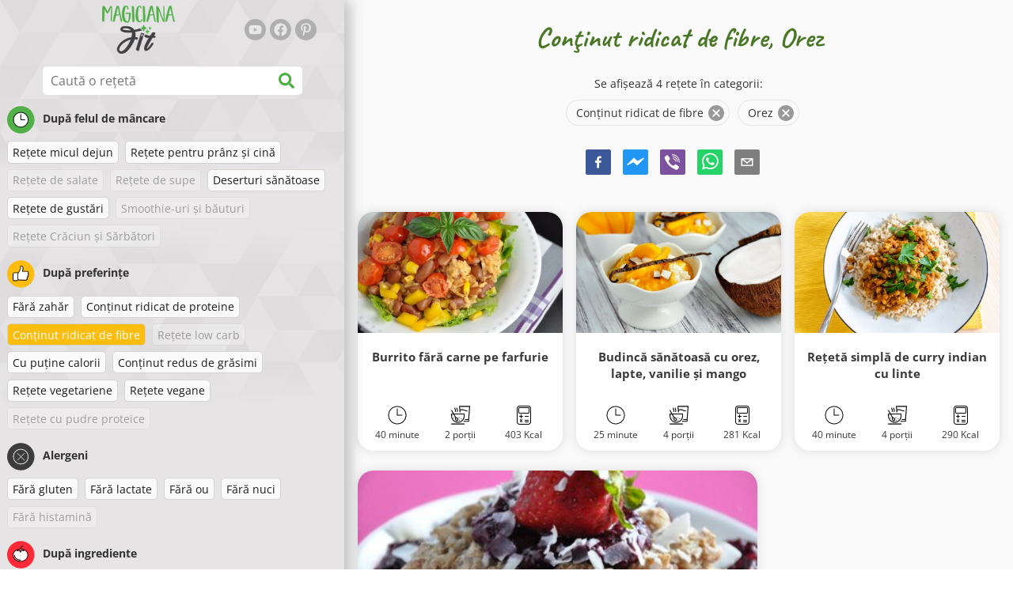

--- FILE ---
content_type: text/html; charset=utf-8
request_url: https://www.magicianafit.ro/retete/continut-ridicat-de-fibre:orez
body_size: 40303
content:
<!doctype html><html lang="ro"><head><link href="/style.572735ed7f478a9ef161.css" rel="stylesheet" /><script defer="defer" src="/main.489f6c0ed7322fb8e033.js"></script><title data-rh>Conţinut ridicat de fibre, Orez | magicianafit.ro</title><meta data-rh name="viewport" content="width=device-width, initial-scale=1, shrink-to-fit=no" /><meta data-rh name="theme-color" content="#50af47" /><meta data-rh name="mobile-web-app-capable" content="yes" /><meta data-rh name="apple-mobile-web-app-capable" content="yes" /><meta data-rh name="msapplication-starturl" content="/" /><meta data-rh name="msapplication-TileColor" content="#ffc40d" /><meta data-rh name="description" content="Încearcă cele mai delicioase, simple, rapide și sănătoase rețete dietetice. Aici vei găsi și rețete dietetice pentru slăbit. Găsește-ți rețetele dietetice preferate pentru un stil de viață sănătos." /><meta data-rh property="og:image" content="https://www.magicianafit.ro/static/logo/ro.png" /><meta data-rh property="og:title" content="Conţinut ridicat de fibre, Orez" /><link data-rh rel="manifest" href="/manifest.json" /><link data-rh rel="apple-touch-icon" sizes="180x180" href="/apple-touch-icon.png" /><link data-rh rel="icon" type="image/png" sizes="32x32" href="/favicon-32x32.png" /><link data-rh rel="mask-icon" href="/safari-pinned-tab.svg" color="#50af47" /><link data-rh rel="alternate" type="application/rss+xml" title="magicianafit.ro RSS" href="https://www.magicianafit.ro/static/rss/ro.xml" /><link data-rh rel="canonical" href="https://www.magicianafit.ro/retete/continut-ridicat-de-fibre:orez" /><script data-rh async src="https://pagead2.googlesyndication.com/pagead/js/adsbygoogle.js?client=ca-pub-2267866433528318" crossOrigin="anonymous"></script><script data-rh src="https://inserta.dognet.systems/js/inserta.js" type="text/javascript" async></script><script data-rh type="application/ld+json">{"@context":"http://schema.org/","@type":"ItemList","name":"Conţinut ridicat de fibre, Orez","itemListElement":[{"@type":"ListItem","position":1,"url":"https://www.magicianafit.ro/reteta/burrito-fara-carne-pe-farfurie"},{"@type":"ListItem","position":2,"url":"https://www.magicianafit.ro/reteta/budinca-sanatoasa-cu-orez-lapte-vanilie-si-mango"},{"@type":"ListItem","position":3,"url":"https://www.magicianafit.ro/reteta/reteta-simpla-de-curry-indian-cu-linte"},{"@type":"ListItem","position":4,"url":"https://www.magicianafit.ro/reteta/prajitura-din-orez-brun-fara-zahar-cu-sos-din-fructe-si-chia"}]}</script></head><body><div id="root"><noscript>Trebuie să activezi JavaScript pentru a rula această aplicație.</noscript><div class="mainContainer"><div class="mainLeft"><div data-test="swipeable" class="mainLeftGradient"><div class="phoneFilterTopFlex hideOnBigScreen"><svg stroke="currentColor" fill="currentColor" stroke-width="0" viewBox="0 0 512 512" alt="close" data-test="acceptFilter__goBack" height="1em" width="1em" xmlns="http://www.w3.org/2000/svg" class="backIcon"><path d="M256 504C119 504 8 393 8 256S119 8 256 8s248 111 248 248-111 248-248 248zm28.9-143.6L209.4 288H392c13.3 0 24-10.7 24-24v-16c0-13.3-10.7-24-24-24H209.4l75.5-72.4c9.7-9.3 9.9-24.8.4-34.3l-11-10.9c-9.4-9.4-24.6-9.4-33.9 0L107.7 239c-9.4 9.4-9.4 24.6 0 33.9l132.7 132.7c9.4 9.4 24.6 9.4 33.9 0l11-10.9c9.5-9.5 9.3-25-.4-34.3z"></path></svg><div class="acceptFilter">Rețete găsite: <span data-test="numRecipesFound">4</span> <svg stroke="currentColor" fill="currentColor" stroke-width="0" viewBox="0 0 512 512" alt="OK" data-test="acceptFilter__accept" height="1em" width="1em" xmlns="http://www.w3.org/2000/svg"><path d="M504 256c0 136.967-111.033 248-248 248S8 392.967 8 256 119.033 8 256 8s248 111.033 248 248zM227.314 387.314l184-184c6.248-6.248 6.248-16.379 0-22.627l-22.627-22.627c-6.248-6.249-16.379-6.249-22.628 0L216 308.118l-70.059-70.059c-6.248-6.248-16.379-6.248-22.628 0l-22.627 22.627c-6.248 6.248-6.248 16.379 0 22.627l104 104c6.249 6.249 16.379 6.249 22.628.001z"></path></svg></div></div><header class="hideOnSmallScreen"><div class="headerFlexContainer"><div class="headerIcons"><svg stroke="currentColor" fill="currentColor" stroke-width="0" viewBox="0 0 24 24" aria-label="Filtru" data-test="TopHeader__menuIcon" height="1em" width="1em" xmlns="http://www.w3.org/2000/svg" class="menuIcon hideOnBigScreen"><path fill="none" d="M0 0h24v24H0z"></path><path d="M10 18h4v-2h-4v2zM3 6v2h18V6H3zm3 7h12v-2H6v2z"></path></svg></div><div class="logoContainer"><a data-test="topLogoAnchor" href="/"><img src="https://www.magicianafit.ro/static/logo/ro.png" alt="Magiciana Fit" /></a></div><div class="headerRight"><div class="hideOnSmallScreen"><div class="followUs"><div class="followUsText">Urmărește-mă</div><a href="https://www.youtube.com/channel/UCEGNslJz6DTd5BfhWUGeyyw" target="_blank" rel="noopener noreferrer" title="youtube"><svg stroke="currentColor" fill="currentColor" stroke-width="0" viewBox="0 0 576 512" alt="youtube" height="1em" width="1em" xmlns="http://www.w3.org/2000/svg"><path d="M549.655 124.083c-6.281-23.65-24.787-42.276-48.284-48.597C458.781 64 288 64 288 64S117.22 64 74.629 75.486c-23.497 6.322-42.003 24.947-48.284 48.597-11.412 42.867-11.412 132.305-11.412 132.305s0 89.438 11.412 132.305c6.281 23.65 24.787 41.5 48.284 47.821C117.22 448 288 448 288 448s170.78 0 213.371-11.486c23.497-6.321 42.003-24.171 48.284-47.821 11.412-42.867 11.412-132.305 11.412-132.305s0-89.438-11.412-132.305zm-317.51 213.508V175.185l142.739 81.205-142.739 81.201z"></path></svg></a><a href="https://www.facebook.com/magicianafit" target="_blank" rel="noopener noreferrer" title="facebook"><svg stroke="currentColor" fill="currentColor" stroke-width="0" viewBox="0 0 512 512" alt="facebook" height="1em" width="1em" xmlns="http://www.w3.org/2000/svg"><path d="M504 256C504 119 393 8 256 8S8 119 8 256c0 123.78 90.69 226.38 209.25 245V327.69h-63V256h63v-54.64c0-62.15 37-96.48 93.67-96.48 27.14 0 55.52 4.84 55.52 4.84v61h-31.28c-30.8 0-40.41 19.12-40.41 38.73V256h68.78l-11 71.69h-57.78V501C413.31 482.38 504 379.78 504 256z"></path></svg></a><a href="https://www.pinterest.com/magicianafit" target="_blank" rel="noopener noreferrer" title="pinterest"><svg stroke="currentColor" fill="currentColor" stroke-width="0" viewBox="0 0 384 512" alt="pinterest" height="1em" width="1em" xmlns="http://www.w3.org/2000/svg"><path d="M204 6.5C101.4 6.5 0 74.9 0 185.6 0 256 39.6 296 63.6 296c9.9 0 15.6-27.6 15.6-35.4 0-9.3-23.7-29.1-23.7-67.8 0-80.4 61.2-137.4 140.4-137.4 68.1 0 118.5 38.7 118.5 109.8 0 53.1-21.3 152.7-90.3 152.7-24.9 0-46.2-18-46.2-43.8 0-37.8 26.4-74.4 26.4-113.4 0-66.2-93.9-54.2-93.9 25.8 0 16.8 2.1 35.4 9.6 50.7-13.8 59.4-42 147.9-42 209.1 0 18.9 2.7 37.5 4.5 56.4 3.4 3.8 1.7 3.4 6.9 1.5 50.4-69 48.6-82.5 71.4-172.8 12.3 23.4 44.1 36 69.3 36 106.2 0 153.9-103.5 153.9-196.8C384 71.3 298.2 6.5 204 6.5z"></path></svg></a></div></div></div></div></header><div class="SearchBar"><div class="SearchBar__inputWithIcon"><input type="text" value placeholder="Caută o rețetă" aria-label="Caută o rețetă" data-test="SearchBar__input" /><svg stroke="currentColor" fill="currentColor" stroke-width="0" viewBox="0 0 512 512" height="1em" width="1em" xmlns="http://www.w3.org/2000/svg"><path d="M505 442.7L405.3 343c-4.5-4.5-10.6-7-17-7H372c27.6-35.3 44-79.7 44-128C416 93.1 322.9 0 208 0S0 93.1 0 208s93.1 208 208 208c48.3 0 92.7-16.4 128-44v16.3c0 6.4 2.5 12.5 7 17l99.7 99.7c9.4 9.4 24.6 9.4 33.9 0l28.3-28.3c9.4-9.4 9.4-24.6.1-34zM208 336c-70.7 0-128-57.2-128-128 0-70.7 57.2-128 128-128 70.7 0 128 57.2 128 128 0 70.7-57.2 128-128 128z"></path></svg></div></div><div data-test="tagFilter" class="tagFilter"><div data-test="tagFilterGroup__0" class="tagFilterGroup parentTagColor14"><div class="parentTag"><svg viewBox="0 0 41.3 40.9"><circle cx="20.4" cy="20.4" r="20.4" fill="#50af47"></circle><circle cx="20.4" cy="20.4" r="10.6" fill="#fff"></circle><path d="M20.4 31.9c-6.3 0-11.5-5.2-11.5-11.5S14.1 8.9 20.4 8.9s11.5 5.2 11.5 11.5-5.1 11.5-11.5 11.5zm0-22c-5.8 0-10.5 4.7-10.5 10.5s4.7 10.5 10.5 10.5 10.5-4.7 10.5-10.5S26.2 9.9 20.4 9.9z"></path><path d="M26.4 20.9h-6c-.3 0-.5-.2-.5-.5v-8c0-.3.2-.5.5-.5s.5.2.5.5v7.5h5.5c.3 0 .5.2.5.5s-.2.5-.5.5z"></path></svg>După felul de mâncare</div><a href="/retete/continut-ridicat-de-fibre:retete-micul-dejun:orez" class="tag">Reţete micul dejun</a><a href="/retete/continut-ridicat-de-fibre:retete-pentru-pranz-si-cina:orez" class="tag">Reţete pentru prânz şi cină</a><span class="tag tag--disabled">Reţete de salate</span><span class="tag tag--disabled">Reţete de supe</span><a href="/retete/continut-ridicat-de-fibre:deserturi-sanatoase:orez" class="tag">Deserturi sănătoase</a><a href="/retete/continut-ridicat-de-fibre:retete-de-gustari:orez" class="tag">Reţete de gustări</a><span class="tag tag--disabled">Smoothie-uri şi băuturi</span><span class="tag tag--disabled">Reţete Crăciun şi Sărbători</span></div><div data-test="tagFilterGroup__1" class="tagFilterGroup parentTagColor1"><div class="parentTag"><svg version="1.1" x="0" y="0" viewBox="0 0 41.3 40.9" xmlSpace="preserve"><style>.st1{fill:#fff}</style><circle cx="20.4" cy="20.4" r="20.4" fill="#fdbd10"></circle><path d="M30.8 20.6c-.2-.1-.3-.2-.3-.4s.1-.4.2-.4c.5-.3.8-.8.7-1.4-.1-.8-.8-1.4-1.6-1.4h-6.9c-.2 0-.3-.1-.4-.2-.1-.1-.1-.3-.1-.5 0 0 1-2.6 1-4.3 0-1.6-1.5-3-2-3-.4 0-.8.2-1 .3V12.7l-3 6.5c0 .1-.1.2-.2.2l-.7.4v8.5c.6.4 1.8.7 2.5.7h9.2c.6 0 1.2-.4 1.3-1 .1-.5 0-.9-.4-1.2-.1-.1-.2-.3-.1-.5s.2-.3.4-.3c.6-.1 1.1-.6 1.1-1.2 0-.3-.1-.7-.4-.9-.1-.1-.2-.3-.1-.5s.2-.3.4-.3c.6-.1 1.1-.6 1.1-1.2s-.3-1.1-.7-1.3zM15.4 19h-4.5c-.8 0-1.5.7-1.5 1.5v8c0 .8.7 1.5 1.5 1.5h3c.8 0 1.5-.7 1.5-1.5V19z" class="st1"></path><path d="M32.4 18.2c-.1-1.2-1.2-2.2-2.6-2.2h-6.2c.3-.9.8-2.6.8-4 0-2.2-1.9-4-3-4-1 0-1.8.6-1.8.6-.1.1-.2.2-.2.4v3.4l-2.9 6.3-.1.1v-.2c0-.3-.2-.5-.5-.5h-5c-1.4 0-2.5 1.1-2.5 2.5v8c0 1.4 1.1 2.5 2.5 2.5h3c1.1 0 2-.7 2.4-1.7.8.4 2 .7 2.7.7h9.2c1.1 0 2.1-.7 2.3-1.8.1-.5 0-1.1-.2-1.5.7-.4 1.2-1.1 1.2-2 0-.4-.1-.7-.2-1 .7-.4 1.2-1.1 1.2-2 0-.6-.2-1.2-.7-1.6.5-.6.7-1.2.6-2zM30.3 23c-.2 0-.4.2-.4.3-.1.2 0 .4.1.5.3.2.4.6.4.9 0 .6-.5 1.2-1.1 1.2-.2 0-.4.2-.4.3-.1.2 0 .4.1.5.3.3.5.7.4 1.2-.1.6-.7 1-1.3 1h-9.2c-.7 0-1.9-.3-2.5-.7v.2c0 .3-.2.5-.5.5s-.5-.2-.5-.5c0 .8-.7 1.5-1.5 1.5h-3c-.8 0-1.5-.7-1.5-1.5v-8c0-.8.7-1.5 1.5-1.5h4.5v.5c0-.3.2-.5.5-.5s.5.2.5.5v.3l.7-.4c.1-.1.2-.1.2-.2l3-6.5V9.2c.2-.1.6-.3 1-.3.6 0 2 1.4 2 3 0 1.8-1 4.3-1 4.3-.1.2 0 .3.1.5.1.1.2.2.4.2h6.9c.8 0 1.5.6 1.6 1.4.1.6-.2 1.1-.7 1.4-.2.1-.2.3-.2.4 0 .2.1.3.3.4.4.2.7.6.7 1.1.1.8-.4 1.3-1.1 1.4z"></path><path d="M16.1 19.9c-.2.1-.3.1-.5 0-.1-.1-.2-.3-.2-.4v9c0-.2.1-.4.3-.5.2-.1.4 0 .5.1l.1.1v-8.5l-.2.2z"></path><path d="M15.7 28.1c-.2.1-.3.3-.3.5 0 .3.2.5.5.5s.5-.2.5-.5v-.2c-.1 0-.1-.1-.1-.1-.2-.3-.4-.3-.6-.2zM16.1 19.9l.3-.1v-.3c0-.3-.2-.5-.5-.5s-.5.2-.5.5c0 .2.1.3.2.4.2.1.3.1.5 0z"></path></svg>După preferinţe</div><a href="/retete/fara-zahar:continut-ridicat-de-fibre:orez" class="tag">Fără zahăr</a><a href="/retete/continut-ridicat-de-proteine:continut-ridicat-de-fibre:orez" class="tag">Conţinut ridicat de proteine</a><a rel="nofollow" href="/retete/orez" class="tag tag--checked">Conţinut ridicat de fibre</a><span class="tag tag--disabled">Reţete low carb</span><a href="/retete/continut-ridicat-de-fibre:cu-putine-calorii:orez" class="tag">Cu puţine calorii</a><a href="/retete/continut-ridicat-de-fibre:continut-redus-de-grasimi:orez" class="tag">Conţinut redus de grăsimi</a><a href="/retete/continut-ridicat-de-fibre:retete-vegetariene:orez" class="tag">Reţete vegetariene</a><a href="/retete/continut-ridicat-de-fibre:retete-vegane:orez" class="tag">Reţete vegane</a><span class="tag tag--disabled">Reţete cu pudre proteice</span></div><div data-test="tagFilterGroup__2" class="tagFilterGroup parentTagColor29"><div class="parentTag"><svg version="1.1" x="0" y="0" viewBox="0 0 41.3 40.9" xmlSpace="preserve"><style>.st1{fill:#fff}</style><circle cx="20.4" cy="20.4" r="20.4" fill="#3c3c3c"></circle><path d="M20.4 31.9c-6.3 0-11.5-5.2-11.5-11.5S14.1 8.9 20.4 8.9s11.5 5.2 11.5 11.5-5.1 11.5-11.5 11.5zm0-22c-5.8 0-10.5 4.7-10.5 10.5s4.7 10.5 10.5 10.5 10.5-4.7 10.5-10.5S26.2 9.9 20.4 9.9z" class="st1"></path><g><path d="M25.7 26c-.1 0-.2 0-.2-.1L15.1 15.5c-.1-.1-.1-.3 0-.4.1-.1.3-.1.4 0l10.4 10.4c.1.1.1.3 0 .4 0 .1-.1.1-.2.1z" class="st1"></path><path d="M15.3 26c-.1 0-.2 0-.2-.1-.1-.1-.1-.3 0-.4l10.4-10.4c.1-.1.3-.1.4 0s.1.3 0 .4L15.5 25.9c-.1.1-.1.1-.2.1z" class="st1"></path></g></svg>Alergeni</div><a href="/retete/continut-ridicat-de-fibre:fara-gluten:orez" class="tag">Fără gluten</a><a href="/retete/continut-ridicat-de-fibre:fara-lactate:orez" class="tag">Fără lactate</a><a href="/retete/continut-ridicat-de-fibre:fara-ou:orez" class="tag">Fără ou</a><a href="/retete/continut-ridicat-de-fibre:fara-nuci:orez" class="tag">Fără nuci</a><span class="tag tag--disabled">Fără histamină</span></div><div data-test="tagFilterGroup__3" class="tagFilterGroup parentTagColor8"><div class="parentTag"><svg version="1.1" x="0" y="0" viewBox="0 0 41.3 40.9" xmlSpace="preserve"><style>.st1{fill:#fff}</style><circle cx="20.4" cy="20.4" r="20.4" fill="#ff2a38"></circle><path d="M25.3 14.9c-.4.4-1 .2-2.1-.2-.6-.2-1.2-.5-1.8-.6-.1 1-.3 2.9-1.5 2.9-1.1 0-1.4-1.9-1.5-2.9-.6.1-1.2.4-1.8.6-1 .4-1.7.6-2.1.2-.1-.1-.3-.4-.1-.9.1-.2.2-.4.4-.6-2.3 1-5.4 3.8-5.4 7.6 0 4.8 4.9 9 10.5 9s10.5-4.2 10.5-9c0-3.8-2.8-6.7-5.4-7.7.1.2.2.4.3.5.3.6.1 1 0 1.1zM19.9 29c-5.1 0-9.5-3.7-9.5-8 0-.3.2-.5.5-.5s.5.2.5.5c0 3.7 4 7 8.5 7 .3 0 .5.2.5.5s-.2.5-.5.5z" class="st1"></path><path d="M23.1 12.9c-.7-.5-1.8-.8-3.1-.8-2.1 0-3.6 1.2-4.2 1.9.2-.1.4-.1.6-.2.9-.3 1.8-.7 2.6-.7.3 0 .5.2.5.5 0 1.2.3 2.4.5 2.5.2-.1.5-1.3.5-2.5 0-.3.2-.5.5-.5.8 0 1.8.4 2.6.7.2.1.5.2.7.3-.2-.3-.5-.6-1-1l-.2-.2z" class="st1"></path><path d="M23.7 12.1c.6.4 1.1.9 1.4 1.3 2.6.9 5.4 3.9 5.4 7.7 0 4.8-4.9 9-10.5 9S9.4 25.8 9.4 21c0-3.8 3.1-6.6 5.4-7.6.3-.5.9-1 1.6-1.4-2.7 0-8 3.8-8 9 0 5.4 5.3 10 11.5 10s11.5-4.6 11.5-10c0-5.1-4.5-8.8-7.7-8.9z"></path><path d="M23.3 13c-.1 0-.1-.1-.2-.1 0 0 .1.1.2.1zM19.9 28c-4.5 0-8.5-3.3-8.5-7 0-.3-.2-.5-.5-.5s-.5.2-.5.5c0 4.3 4.4 8 9.5 8 .3 0 .5-.2.5-.5s-.2-.5-.5-.5z"></path><path d="M16.9 12.5c0 .3-.2.5-.5.5-.4 0-1 .1-1.6.4-.2.2-.3.4-.4.6-.2.5 0 .7.1.9.4.4 1 .2 2.1-.2.6-.2 1.2-.5 1.8-.6.1 1 .3 2.9 1.5 2.9 1.1 0 1.4-1.9 1.5-2.9.6.1 1.2.4 1.8.6 1 .4 1.7.6 2.1.2.1-.1.3-.4.1-1-.1-.2-.2-.3-.3-.5-.6-.2-1.1-.3-1.6-.3h-.2c.5.3.8.7 1 1-.2-.1-.5-.2-.7-.3-.9-.3-1.8-.7-2.6-.7-.3 0-.5.2-.5.5 0 1.2-.3 2.4-.5 2.5-.2-.1-.5-1.3-.5-2.5 0-.3-.2-.5-.5-.5-.8 0-1.8.4-2.6.7-.2.1-.4.1-.6.2.6-.7 2.2-1.9 4.2-1.9-.3 0-.5-.2-.5-.5v-.5c-1.2.1-2.2.5-3 1 .2-.1.4.2.4.4z"></path><path d="M19.9 12c1.4 0 2.4.4 3.1.8-.1-.1-.1-.2-.1-.3 0-.3.2-.5.5-.5h.2c-.8-.5-1.9-.9-3.2-1v.5c0 .3-.2.5-.5.5z"></path><path d="M22.9 12.5c0 .1.1.2.1.3.1 0 .1.1.2.1h.2c.5 0 1.1.1 1.6.3-.3-.4-.8-.9-1.4-1.3h-.2c-.2.1-.5.4-.5.6zM14.8 13.4c.6-.3 1.2-.4 1.6-.4.3 0 .5-.2.5-.5s-.2-.5-.5-.5c-.7.5-1.2 1-1.6 1.4zM20.5 11.1c.2-1.8 1.9-3 3.5-3 .3 0 .5-.2.5-.5s-.3-.6-.6-.6c-2 0-4.2 1.6-4.5 4h.5c.2 0 .4.1.6.1z"></path><path d="M19.9 12c.3 0 .5-.2.5-.5V11h-1v.5c0 .3.3.5.5.5z"></path></svg>După ingrediente</div><span class="tag tag--disabled">Zucchini</span><span class="tag tag--disabled">Carne de pui</span><span class="tag tag--disabled">Carne de vită</span><span class="tag tag--disabled">Ton</span><span class="tag tag--disabled">Avocado</span><span class="tag tag--disabled">Untul de arahide</span><a href="/retete/continut-ridicat-de-fibre:semintele-de-chia:orez" class="tag">Semințele de chia</a><a href="/retete/continut-ridicat-de-fibre:nuca-de-cocos:orez" class="tag">Nuca de cocos</a><span class="tag tag--disabled">Ovăz</span><span class="tag tag--disabled">Cartof dulce</span><span class="tag tag--disabled">Dovleac</span><a rel="nofollow" href="/retete/continut-ridicat-de-fibre" class="tag tag--checked">Orez</a><span class="tag tag--disabled">Quinoa</span><span class="tag tag--disabled">Somon</span><span class="tag tag--disabled">Tofu</span><span class="tag tag--disabled">Cușcuș</span><a href="/retete/continut-ridicat-de-fibre:orez:oua" class="tag">Ouă</a><a href="/retete/continut-ridicat-de-fibre:orez:legume" class="tag">Legume</a></div></div></div></div><div class="mainRight"><header class="hideOnBigScreen"><div class="headerFlexContainer"><div class="headerIcons"><svg stroke="currentColor" fill="currentColor" stroke-width="0" viewBox="0 0 24 24" aria-label="Filtru" data-test="TopHeader__menuIcon" height="1em" width="1em" xmlns="http://www.w3.org/2000/svg" class="menuIcon hideOnBigScreen"><path fill="none" d="M0 0h24v24H0z"></path><path d="M10 18h4v-2h-4v2zM3 6v2h18V6H3zm3 7h12v-2H6v2z"></path></svg></div><div class="logoContainer"><a data-test="topLogoAnchor" href="/"><img src="https://www.magicianafit.ro/static/logo/ro.png" alt="Magiciana Fit" /></a></div><div class="headerRight"><div class="hideOnSmallScreen"><div class="followUs"><div class="followUsText">Urmărește-mă</div><a href="https://www.youtube.com/channel/UCEGNslJz6DTd5BfhWUGeyyw" target="_blank" rel="noopener noreferrer" title="youtube"><svg stroke="currentColor" fill="currentColor" stroke-width="0" viewBox="0 0 576 512" alt="youtube" height="1em" width="1em" xmlns="http://www.w3.org/2000/svg"><path d="M549.655 124.083c-6.281-23.65-24.787-42.276-48.284-48.597C458.781 64 288 64 288 64S117.22 64 74.629 75.486c-23.497 6.322-42.003 24.947-48.284 48.597-11.412 42.867-11.412 132.305-11.412 132.305s0 89.438 11.412 132.305c6.281 23.65 24.787 41.5 48.284 47.821C117.22 448 288 448 288 448s170.78 0 213.371-11.486c23.497-6.321 42.003-24.171 48.284-47.821 11.412-42.867 11.412-132.305 11.412-132.305s0-89.438-11.412-132.305zm-317.51 213.508V175.185l142.739 81.205-142.739 81.201z"></path></svg></a><a href="https://www.facebook.com/magicianafit" target="_blank" rel="noopener noreferrer" title="facebook"><svg stroke="currentColor" fill="currentColor" stroke-width="0" viewBox="0 0 512 512" alt="facebook" height="1em" width="1em" xmlns="http://www.w3.org/2000/svg"><path d="M504 256C504 119 393 8 256 8S8 119 8 256c0 123.78 90.69 226.38 209.25 245V327.69h-63V256h63v-54.64c0-62.15 37-96.48 93.67-96.48 27.14 0 55.52 4.84 55.52 4.84v61h-31.28c-30.8 0-40.41 19.12-40.41 38.73V256h68.78l-11 71.69h-57.78V501C413.31 482.38 504 379.78 504 256z"></path></svg></a><a href="https://www.pinterest.com/magicianafit" target="_blank" rel="noopener noreferrer" title="pinterest"><svg stroke="currentColor" fill="currentColor" stroke-width="0" viewBox="0 0 384 512" alt="pinterest" height="1em" width="1em" xmlns="http://www.w3.org/2000/svg"><path d="M204 6.5C101.4 6.5 0 74.9 0 185.6 0 256 39.6 296 63.6 296c9.9 0 15.6-27.6 15.6-35.4 0-9.3-23.7-29.1-23.7-67.8 0-80.4 61.2-137.4 140.4-137.4 68.1 0 118.5 38.7 118.5 109.8 0 53.1-21.3 152.7-90.3 152.7-24.9 0-46.2-18-46.2-43.8 0-37.8 26.4-74.4 26.4-113.4 0-66.2-93.9-54.2-93.9 25.8 0 16.8 2.1 35.4 9.6 50.7-13.8 59.4-42 147.9-42 209.1 0 18.9 2.7 37.5 4.5 56.4 3.4 3.8 1.7 3.4 6.9 1.5 50.4-69 48.6-82.5 71.4-172.8 12.3 23.4 44.1 36 69.3 36 106.2 0 153.9-103.5 153.9-196.8C384 71.3 298.2 6.5 204 6.5z"></path></svg></a></div></div></div></div></header><div class="paddingForTheFooter"><h1 class="mainTitle">Conţinut ridicat de fibre, Orez</h1><div class="ResetFilter "><div data-test="resetFilter__text" class="resetFilter__text">Se afișează 4 rețete în categorii:<div><div data-test="chip" class="chip"><div class="chip__content">Conţinut ridicat de fibre</div><button type="button" data-test="chip__close" class="chip__close"><svg focusable="false" viewBox="0 0 24 24" aria-hidden="true"><path d="M12 2C6.47 2 2 6.47 2 12s4.47 10 10 10 10-4.47 10-10S17.53 2 12 2zm5 13.59L15.59 17 12 13.41 8.41 17 7 15.59 10.59 12 7 8.41 8.41 7 12 10.59 15.59 7 17 8.41 13.41 12 17 15.59z"></path></svg></button></div><div data-test="chip" class="chip"><div class="chip__content">Orez</div><button type="button" data-test="chip__close" class="chip__close"><svg focusable="false" viewBox="0 0 24 24" aria-hidden="true"><path d="M12 2C6.47 2 2 6.47 2 12s4.47 10 10 10 10-4.47 10-10S17.53 2 12 2zm5 13.59L15.59 17 12 13.41 8.41 17 7 15.59 10.59 12 7 8.41 8.41 7 12 10.59 15.59 7 17 8.41 13.41 12 17 15.59z"></path></svg></button></div></div></div></div><div class="SocialShare SocialShare--noText socialshare socialShare social-share social-share-buttons"><div class="SocialShare__icons"><button title="Facebook" aria-label="facebook" style="background-color: transparent; border: none; padding: 0px; font: inherit; color: inherit; cursor: pointer;" class="react-share__ShareButton"><svg viewBox="0 0 64 64" width="32" height="32"><rect width="64" height="64" rx="5" ry="5" fill="#3b5998"></rect><path d="M34.1,47V33.3h4.6l0.7-5.3h-5.3v-3.4c0-1.5,0.4-2.6,2.6-2.6l2.8,0v-4.8c-0.5-0.1-2.2-0.2-4.1-0.2 c-4.1,0-6.9,2.5-6.9,7V28H24v5.3h4.6V47H34.1z" fill="white"></path></svg></button><button title="Messenger" aria-label="facebookmessenger" style="background-color: transparent; border: none; padding: 0px; font: inherit; color: inherit; cursor: pointer;" class="react-share__ShareButton"><svg viewBox="0 0 64 64" width="32" height="32"><rect width="64" height="64" rx="5" ry="5" fill="#2196F3"></rect><path d="M 53.066406 21.871094 C 52.667969 21.339844 51.941406 21.179688 51.359375 21.496094 L 37.492188 29.058594 L 28.867188 21.660156 C 28.339844 21.207031 27.550781 21.238281 27.054688 21.730469 L 11.058594 37.726562 C 10.539062 38.25 10.542969 39.09375 11.0625 39.613281 C 11.480469 40.027344 12.121094 40.121094 12.640625 39.839844 L 26.503906 32.28125 L 35.136719 39.679688 C 35.667969 40.132812 36.457031 40.101562 36.949219 39.609375 L 52.949219 23.613281 C 53.414062 23.140625 53.464844 22.398438 53.066406 21.871094 Z M 53.066406 21.871094" fill="white"></path></svg></button><button aria-label="viber" style="background-color: transparent; border: none; padding: 0px; font: inherit; color: inherit; cursor: pointer;" class="react-share__ShareButton"><svg viewBox="0 0 64 64" width="32" height="32"><rect width="64" height="64" rx="5" ry="5" fill="#7C529E"></rect><path d="m31.0,12.3c9.0,0.2 16.4,6.2 18.0,15.2c0.2,1.5 0.3,3.0 0.4,4.6a1.0,1.0 0 0 1 -0.8,1.2l-0.1,0a1.1,1.1 0 0 1 -1.0,-1.2l0,0c-0.0,-1.2 -0.1,-2.5 -0.3,-3.8a16.1,16.1 0 0 0 -13.0,-13.5c-1.0,-0.1 -2.0,-0.2 -3.0,-0.3c-0.6,-0.0 -1.4,-0.1 -1.6,-0.8a1.1,1.1 0 0 1 0.9,-1.2l0.6,0l0.0,-0.0zm10.6,39.2a19.9,19.9 0 0 1 -2.1,-0.6c-6.9,-2.9 -13.2,-6.6 -18.3,-12.2a47.5,47.5 0 0 1 -7.0,-10.7c-0.8,-1.8 -1.6,-3.7 -2.4,-5.6c-0.6,-1.7 0.3,-3.4 1.4,-4.7a11.3,11.3 0 0 1 3.7,-2.8a2.4,2.4 0 0 1 3.0,0.7a39.0,39.0 0 0 1 4.7,6.5a3.1,3.1 0 0 1 -0.8,4.2c-0.3,0.2 -0.6,0.5 -1.0,0.8a3.3,3.3 0 0 0 -0.7,0.7a2.1,2.1 0 0 0 -0.1,1.9c1.7,4.9 4.7,8.7 9.7,10.8a5.0,5.0 0 0 0 2.5,0.6c1.5,-0.1 2.0,-1.8 3.1,-2.7a2.9,2.9 0 0 1 3.5,-0.1c1.1,0.7 2.2,1.4 3.3,2.2a37.8,37.8 0 0 1 3.1,2.4a2.4,2.4 0 0 1 0.7,3.0a10.4,10.4 0 0 1 -4.4,4.8a10.8,10.8 0 0 1 -1.9,0.6c-0.7,-0.2 0.6,-0.2 0,0l0.0,0l0,-0.0zm3.1,-21.4a4.2,4.2 0 0 1 -0.0,0.6a1.0,1.0 0 0 1 -1.9,0.1a2.7,2.7 0 0 1 -0.1,-0.8a10.9,10.9 0 0 0 -1.4,-5.5a10.2,10.2 0 0 0 -4.2,-4.0a12.3,12.3 0 0 0 -3.4,-1.0c-0.5,-0.0 -1.0,-0.1 -1.5,-0.2a0.9,0.9 0 0 1 -0.9,-1.0l0,-0.1a0.9,0.9 0 0 1 0.9,-0.9l0.1,0a14.1,14.1 0 0 1 5.9,1.5a11.9,11.9 0 0 1 6.5,9.3c0,0.1 0.0,0.3 0.0,0.5c0,0.4 0.0,0.9 0.0,1.5l0,0l0.0,0.0zm-5.6,-0.2a1.1,1.1 0 0 1 -1.2,-0.9l0,-0.1a11.3,11.3 0 0 0 -0.2,-1.4a4.0,4.0 0 0 0 -1.5,-2.3a3.9,3.9 0 0 0 -1.2,-0.5c-0.5,-0.1 -1.1,-0.1 -1.6,-0.2a1.0,1.0 0 0 1 -0.8,-1.1l0,0l0,0a1.0,1.0 0 0 1 1.1,-0.8c3.4,0.2 6.0,2.0 6.3,6.2a2.8,2.8 0 0 1 0,0.8a0.8,0.8 0 0 1 -0.8,0.7l0,0l0.0,-0.0z" fill="white"></path></svg></button><button aria-label="whatsapp" style="background-color: transparent; border: none; padding: 0px; font: inherit; color: inherit; cursor: pointer;" class="react-share__ShareButton"><svg viewBox="0 0 64 64" width="32" height="32"><rect width="64" height="64" rx="5" ry="5" fill="#25D366"></rect><path d="m42.32286,33.93287c-0.5178,-0.2589 -3.04726,-1.49644 -3.52105,-1.66732c-0.4712,-0.17346 -0.81554,-0.2589 -1.15987,0.2589c-0.34175,0.51004 -1.33075,1.66474 -1.63108,2.00648c-0.30032,0.33658 -0.60064,0.36247 -1.11327,0.12945c-0.5178,-0.2589 -2.17994,-0.80259 -4.14759,-2.56312c-1.53269,-1.37217 -2.56312,-3.05503 -2.86603,-3.57283c-0.30033,-0.5178 -0.03366,-0.80259 0.22524,-1.06149c0.23301,-0.23301 0.5178,-0.59547 0.7767,-0.90616c0.25372,-0.31068 0.33657,-0.5178 0.51262,-0.85437c0.17088,-0.36246 0.08544,-0.64725 -0.04402,-0.90615c-0.12945,-0.2589 -1.15987,-2.79613 -1.58964,-3.80584c-0.41424,-1.00971 -0.84142,-0.88027 -1.15987,-0.88027c-0.29773,-0.02588 -0.64208,-0.02588 -0.98382,-0.02588c-0.34693,0 -0.90616,0.12945 -1.37736,0.62136c-0.4712,0.5178 -1.80194,1.76053 -1.80194,4.27186c0,2.51134 1.84596,4.945 2.10227,5.30747c0.2589,0.33657 3.63497,5.51458 8.80262,7.74113c1.23237,0.5178 2.1903,0.82848 2.94111,1.08738c1.23237,0.38836 2.35599,0.33657 3.24402,0.20712c0.99159,-0.15534 3.04985,-1.24272 3.47963,-2.45956c0.44013,-1.21683 0.44013,-2.22654 0.31068,-2.45955c-0.12945,-0.23301 -0.46601,-0.36247 -0.98382,-0.59548m-9.40068,12.84407l-0.02589,0c-3.05503,0 -6.08417,-0.82849 -8.72495,-2.38189l-0.62136,-0.37023l-6.47252,1.68286l1.73463,-6.29129l-0.41424,-0.64725c-1.70875,-2.71846 -2.6149,-5.85116 -2.6149,-9.07706c0,-9.39809 7.68934,-17.06155 17.15993,-17.06155c4.58253,0 8.88029,1.78642 12.11655,5.02268c3.23625,3.21036 5.02267,7.50812 5.02267,12.06476c-0.0078,9.3981 -7.69712,17.06155 -17.14699,17.06155m14.58906,-31.58846c-3.93529,-3.80584 -9.1133,-5.95471 -14.62789,-5.95471c-11.36055,0 -20.60848,9.2065 -20.61625,20.52564c0,3.61684 0.94757,7.14565 2.75211,10.26282l-2.92557,10.63564l10.93337,-2.85309c3.0136,1.63108 6.4052,2.4958 9.85634,2.49839l0.01037,0c11.36574,0 20.61884,-9.2091 20.62403,-20.53082c0,-5.48093 -2.14111,-10.64081 -6.03239,-14.51915" fill="white"></path></svg></button><button title="Email" aria-label="email" style="background-color: transparent; border: none; padding: 0px; font: inherit; color: inherit; cursor: pointer;" class="react-share__ShareButton"><svg viewBox="0 0 64 64" width="32" height="32"><rect width="64" height="64" rx="5" ry="5" fill="#7f7f7f"></rect><path d="M17,22v20h30V22H17z M41.1,25L32,32.1L22.9,25H41.1z M20,39V26.6l12,9.3l12-9.3V39H20z" fill="white"></path></svg></button></div></div><div data-test="recipeFeed" class="recipeFeed"><a href="/reteta/burrito-fara-carne-pe-farfurie" class="recipeFeedItem"><div><div class="recipeFeedItem__imageContainer"><img src="https://www.magicianafit.ro/static/r/295/lQyUe_thumb.jpg" alt="Burrito fără carne pe farfurie" /></div><div class="recipeFeedItem__name">Burrito fără carne pe farfurie</div></div><div class="recipeFeedItem__iconsContainer"><div><img src="/Clock3.a0599c92a12b1ff76408.svg" alt="Timp de pregătire" />40 minute</div><div><img src="/Meal.03fcfa74575066128795.svg" alt="Cantitate rezultată" />2 porții</div><div><img src="/Calculator.addd6e313d0466a7410c.svg" alt="Calorii" />403 Kcal</div></div></a><a href="/reteta/budinca-sanatoasa-cu-orez-lapte-vanilie-si-mango" class="recipeFeedItem"><div><div class="recipeFeedItem__imageContainer"><img src="https://www.magicianafit.ro/static/r/506/LQ1T4_thumb.jpg" alt="Budincă sănătoasă cu orez, lapte, vanilie și mango" /></div><div class="recipeFeedItem__name">Budincă sănătoasă cu orez, lapte, vanilie și mango</div></div><div class="recipeFeedItem__iconsContainer"><div><img src="/Clock3.a0599c92a12b1ff76408.svg" alt="Timp de pregătire" />25 minute</div><div><img src="/Meal.03fcfa74575066128795.svg" alt="Cantitate rezultată" />4 porții</div><div><img src="/Calculator.addd6e313d0466a7410c.svg" alt="Calorii" />281 Kcal</div></div></a><a href="/reteta/reteta-simpla-de-curry-indian-cu-linte" class="recipeFeedItem"><div><div class="recipeFeedItem__imageContainer"><img src="https://www.magicianafit.ro/static/r/493/QAyfZ_thumb.jpg" alt="Rețetă simplă de curry indian cu linte" /></div><div class="recipeFeedItem__name">Rețetă simplă de curry indian cu linte</div></div><div class="recipeFeedItem__iconsContainer"><div><img src="/Clock3.a0599c92a12b1ff76408.svg" alt="Timp de pregătire" />40 minute</div><div><img src="/Meal.03fcfa74575066128795.svg" alt="Cantitate rezultată" />4 porții</div><div><img src="/Calculator.addd6e313d0466a7410c.svg" alt="Calorii" />290 Kcal</div></div></a><a href="/reteta/prajitura-din-orez-brun-fara-zahar-cu-sos-din-fructe-si-chia" class="recipeFeedItem"><div><div class="recipeFeedItem__imageContainer"><img src="https://www.magicianafit.ro/static/r/95/R3Ehr_thumb.jpg" alt="Prăjitură din orez brun fără zahăr cu sos din fructe și chia" /></div><div class="recipeFeedItem__name">Prăjitură din orez brun fără zahăr cu sos din fructe și chia</div></div><div class="recipeFeedItem__iconsContainer"><div><img src="/Clock3.a0599c92a12b1ff76408.svg" alt="Timp de pregătire" />60 minute</div><div><img src="/Meal.03fcfa74575066128795.svg" alt="Cantitate rezultată" />6 porții</div><div><img src="/Calculator.addd6e313d0466a7410c.svg" alt="Calorii" />310 Kcal</div></div></a></div><div> </div><div class="ResetFilter ResetFilter--endOfList"><div data-test="resetFilter__text" class="resetFilter__text"><div class="hideOnSmallScreen">Sfârșitul listei. Pentru mai multe rețete, actualizează-ți filtrul aflat în stânga ecranului.</div><div class="hideOnBigScreen">Sfârșitul listei. Pentru mai multe rețete, actualizează-ți filtrul apăsând pe iconița filtru aflată în colțul din stânga sus a ecranului.<svg stroke="currentColor" fill="currentColor" stroke-width="0" viewBox="0 0 24 24" style="font-size: 1.5em; position: relative; top: 7px;" height="1em" width="1em" xmlns="http://www.w3.org/2000/svg"><path fill="none" d="M0 0h24v24H0z"></path><path d="M10 18h4v-2h-4v2zM3 6v2h18V6H3zm3 7h12v-2H6v2z"></path></svg></div></div><button type="button" class="button--yellow">Afișează toate rețetele</button></div></div><footer class><div class="footerLogo"><a href="/"><img src="https://www.magicianafit.ro/static/logo/ro.png" alt="Magiciana Fit" /></a></div><div class="followUs"><div class="followUsText">Urmărește-mă</div><a href="https://www.youtube.com/channel/UCEGNslJz6DTd5BfhWUGeyyw" target="_blank" rel="noopener noreferrer" title="youtube"><svg stroke="currentColor" fill="currentColor" stroke-width="0" viewBox="0 0 576 512" alt="youtube" height="1em" width="1em" xmlns="http://www.w3.org/2000/svg"><path d="M549.655 124.083c-6.281-23.65-24.787-42.276-48.284-48.597C458.781 64 288 64 288 64S117.22 64 74.629 75.486c-23.497 6.322-42.003 24.947-48.284 48.597-11.412 42.867-11.412 132.305-11.412 132.305s0 89.438 11.412 132.305c6.281 23.65 24.787 41.5 48.284 47.821C117.22 448 288 448 288 448s170.78 0 213.371-11.486c23.497-6.321 42.003-24.171 48.284-47.821 11.412-42.867 11.412-132.305 11.412-132.305s0-89.438-11.412-132.305zm-317.51 213.508V175.185l142.739 81.205-142.739 81.201z"></path></svg></a><a href="https://www.facebook.com/magicianafit" target="_blank" rel="noopener noreferrer" title="facebook"><svg stroke="currentColor" fill="currentColor" stroke-width="0" viewBox="0 0 512 512" alt="facebook" height="1em" width="1em" xmlns="http://www.w3.org/2000/svg"><path d="M504 256C504 119 393 8 256 8S8 119 8 256c0 123.78 90.69 226.38 209.25 245V327.69h-63V256h63v-54.64c0-62.15 37-96.48 93.67-96.48 27.14 0 55.52 4.84 55.52 4.84v61h-31.28c-30.8 0-40.41 19.12-40.41 38.73V256h68.78l-11 71.69h-57.78V501C413.31 482.38 504 379.78 504 256z"></path></svg></a><a href="https://www.pinterest.com/magicianafit" target="_blank" rel="noopener noreferrer" title="pinterest"><svg stroke="currentColor" fill="currentColor" stroke-width="0" viewBox="0 0 384 512" alt="pinterest" height="1em" width="1em" xmlns="http://www.w3.org/2000/svg"><path d="M204 6.5C101.4 6.5 0 74.9 0 185.6 0 256 39.6 296 63.6 296c9.9 0 15.6-27.6 15.6-35.4 0-9.3-23.7-29.1-23.7-67.8 0-80.4 61.2-137.4 140.4-137.4 68.1 0 118.5 38.7 118.5 109.8 0 53.1-21.3 152.7-90.3 152.7-24.9 0-46.2-18-46.2-43.8 0-37.8 26.4-74.4 26.4-113.4 0-66.2-93.9-54.2-93.9 25.8 0 16.8 2.1 35.4 9.6 50.7-13.8 59.4-42 147.9-42 209.1 0 18.9 2.7 37.5 4.5 56.4 3.4 3.8 1.7 3.4 6.9 1.5 50.4-69 48.6-82.5 71.4-172.8 12.3 23.4 44.1 36 69.3 36 106.2 0 153.9-103.5 153.9-196.8C384 71.3 298.2 6.5 204 6.5z"></path></svg></a><a href="https://www.magicianafit.ro/static/rss/ro.xml" target="_blank" rel="noopener noreferrer" title="RSS"><svg stroke="currentColor" fill="currentColor" stroke-width="0" viewBox="0 0 448 512" alt="RSS" height="1em" width="1em" xmlns="http://www.w3.org/2000/svg"><path d="M128.081 415.959c0 35.369-28.672 64.041-64.041 64.041S0 451.328 0 415.959s28.672-64.041 64.041-64.041 64.04 28.673 64.04 64.041zm175.66 47.25c-8.354-154.6-132.185-278.587-286.95-286.95C7.656 175.765 0 183.105 0 192.253v48.069c0 8.415 6.49 15.472 14.887 16.018 111.832 7.284 201.473 96.702 208.772 208.772.547 8.397 7.604 14.887 16.018 14.887h48.069c9.149.001 16.489-7.655 15.995-16.79zm144.249.288C439.596 229.677 251.465 40.445 16.503 32.01 7.473 31.686 0 38.981 0 48.016v48.068c0 8.625 6.835 15.645 15.453 15.999 191.179 7.839 344.627 161.316 352.465 352.465.353 8.618 7.373 15.453 15.999 15.453h48.068c9.034-.001 16.329-7.474 16.005-16.504z"></path></svg></a></div><div class="renewableEnergy"><svg viewBox="0 0 32 32"><g fill="#e6ebe3"><circle cx="16" cy="13" r="2"></circle><path d="M17.88,10.661C17.585,7.532,16.792,0,16,0s-1.585,7.532-1.88,10.661C14.635,10.248,15.288,10,16,10 S17.365,10.248,17.88,10.661z"></path><path d="M18.968,12.56C18.989,12.703,19,12.851,19,13c0,1.657-1.343,3-3,3s-3-1.343-3-3 c0-0.149,0.011-0.297,0.033-0.441c-2.556,1.815-8.702,6.279-8.306,6.966c0.395,0.687,7.304-2.387,10.166-3.699L14,31 c0,0,0.5,1,2,1s2-1,2-1l-0.893-15.173c2.863,1.312,9.771,4.386,10.166,3.7C27.67,18.839,21.523,14.374,18.968,12.56z"></path></g></svg><a href="https://cloud.google.com/sustainability/" target="_blank" rel="noreferrer">Acest site web funcționează 100% cu energie eoliană și solară.</a></div><div id="1bljexes4j" class="ads-banner">© Magicianafit.ro</div>Orice distribuire sau reproducere, în tot sau în parte, este interzisă.<br /><br /><span class="languageSelector"> <a href="https://www.fitrecepty.sk" title="fitrecepty.sk" target="_blank" rel="noreferrer">Slovensky</a> <a href="https://www.zdravefitrecepty.cz" title="zdravefitrecepty.cz" target="_blank" rel="noreferrer">Česky</a> <a href="https://www.fitfoodwizard.com" title="fitfoodwizard.com" target="_blank" rel="noreferrer">English</a> <a href="https://www.fitnesszauberin.de" title="fitnesszauberin.de" target="_blank" rel="noreferrer">Deutsch</a> <a href="https://www.fitczarodziejka.pl" title="fitczarodziejka.pl" target="_blank" rel="noreferrer">Polski</a> <a href="https://www.fitvolshebnitsa.ru" title="fitvolshebnitsa.ru" target="_blank" rel="noreferrer">Русский</a> <a href="https://www.hechicerafit.com" title="hechicerafit.com" target="_blank" rel="noreferrer">Español</a> <a href="https://www.feiticeirafit.com.br" title="feiticeirafit.com.br" target="_blank" rel="noreferrer">Português</a> <a href="https://www.fittboszi.hu" title="fittboszi.hu" target="_blank" rel="noreferrer">Magyar</a> <a href="https://www.sorcierefit.fr" title="sorcierefit.fr" target="_blank" rel="noreferrer">Français</a> <a href="https://www.fittovenares.nl" title="fittovenares.nl" target="_blank" rel="noreferrer">Nederlands</a></span><br /><br /><div class="cookieConsent">Acest site utilizează cookie-uri pentru tracking și anunțuri<button type="button">OK</button><br /><br /></div><span>Contactează-mă: <a href="/cdn-cgi/l/email-protection#deb8b7aabdb7aebbad9eb9b3bfb7b2f0bdb1b3"><span class="__cf_email__" data-cfemail="0b6d627f68627b6e784b6c666a626725686466">[email&#160;protected]</span></a></span><br /><a href="/privacy-policy.html" target="_blank">Politica de confidențialitate</a><p style="margin: 12px 0 0 0; font-size: 11px;">Protected by reCAPTCHA (<a href="https://policies.google.com/privacy" target="_blank" rel="noopener noreferrer">Privacy Policy</a>, <a href="https://policies.google.com/terms" target="_blank" rel="noopener noreferrer">Terms of Service</a>)</p></footer></div></div></div><script data-cfasync="false" src="/cdn-cgi/scripts/5c5dd728/cloudflare-static/email-decode.min.js"></script><script>window.STORE_REHYDRATION=JSON.parse('{"domainSettings":{"language":"ro","languageFull":"Română","domain":"magicianafit.ro","isLive":true,"url":"https://www.magicianafit.ro","languageLong":"ro_RO","name":"Magiciana Fit","shortName":"MagicianaFit","shortName____COMMENT":"MAX 12 CHARS","recipeSlug":"reteta","recipesSlug":"retete","socialMedias":[{"type":"youtube","href":"https://www.youtube.com/channel/UCEGNslJz6DTd5BfhWUGeyyw"},{"type":"facebook","href":"https://www.facebook.com/magicianafit"},{"type":"pinterest","href":"https://www.pinterest.com/magicianafit"}],"fbAppId":"1159235100921814","googleAnalyticsHandle":"G-NJEG0GQ0X6"},"i18n":{"home":"Pagina de start","follow_us":"Urmărește-mă","filter":"Filtru","searchInputPlaceholder":"Caută o rețetă","recipes":"Rețete","recipes_browse":"Caută rețete","recipes_new":"Rețete sănătoase","recipes_favourite":"Rețete favorite","recipes_found":"Rețete găsite","recipe":{"instructions":"Instrucțiuni","ingredients":"Ingrediente","preparation_time":"Timp de pregătire","servings":"Porții","kcal_abbr":"Kcal","nutritional_info":"Informații nutriționale","fat":"Grăsimi","fiber":"Fibre","carbs":"Carbohidrați","calories":"Calorii","proteins":"Proteine","yields":"Cantitate rezultată","minute_0":"minut","minute_1":"minute","minute_2":"minute"},"contact":"Contactează-mă","privacy_policy":"Politica de confidențialitate","buy":"Cumpără","clear_keywords":"Clear keywords","comments":"Comentarii","cookie_consent":"Acest site utilizează cookie-uri pentru tracking și anunțuri","cookie_consent_accept":"OK","copyright_notice":"Orice distribuire sau reproducere, în tot sau în parte, este interzisă.","displaying_x_recipes_in_categories_0":"Se afișează {{count}} rețetă în categorii","displaying_x_recipes_in_categories_1":"Se afișează {{count}} rețete în categorii","displaying_x_recipes_in_categories_2":"Se afișează {{count}} rețete în categorii ","displaying_x_recipes_in_fulltext_0":"Se afișează {{count}} rețetă care conține","displaying_x_recipes_in_fulltext_1":"Se afișează {{count}} rețete care conțin ","displaying_x_recipes_in_fulltext_2":"Se afișează {{count}} rețete care conțin","displaying_x_recipes_in_fulltext_and_categories_0":"Displaying {{count}} recipe matching \\"{{text}}\\" in categories","displaying_x_recipes_in_fulltext_and_categories_1":"Displaying {{count}} recipes matching \\"{{text}}\\" in categories","end_of_recipes_list_pc":"Sfârșitul listei. Pentru mai multe rețete, actualizează-ți filtrul aflat în stânga ecranului.","end_of_recipes_list_phone":"Sfârșitul listei. Pentru mai multe rețete, actualizează-ți filtrul apăsând pe iconița filtru aflată în colțul din stânga sus a ecranului.","error":{"failedToSubscribeToNewsletter":"Failed to subscribe to newsletter.","genericHeading":"Ups! S-a produs o eroare.","invalidEmail":"Invalid email."},"error404":{"description":"Apasă aici pentru a merge la pagina de start.","heading":"Pagina nu a fost găsită"},"home_page_text":"Sunt magiciana fit și fac să apară ca prin farmec aceste rețete sănătoase și gustoase din ingrediente sănătoase. Scopul meu e să-ți demonstrez că a mânca sănătos și dietetic poate fi chiar ușor, gustos și deloc plictisitor. Haide să creăm împreună rețete sănătoase!","home_page_welcome":"Bună!","javascript_is_required":"Trebuie să activezi JavaScript pentru a rula această aplicație.","meta":{"description":{"default":"Încearcă cele mai delicioase, simple, rapide și sănătoase rețete dietetice. Aici vei găsi și rețete dietetice pentru slăbit. Găsește-ți rețetele dietetice preferate pentru un stil de viață sănătos."},"title":{"default":"Rețete dietetice simple, sănătoase și gustoase pentru slăbit","fullTextSearch":"Caută rețete după cuvinte cheie"}},"newsletter":{"formDescription":"Once a week you will receive a selection of fit recipes to your email inbox.","formHeading":"Let\'s keep in touch","subscribe":"Subscribe","successDescription":"You have successfully subscribed.","successHeading":"Thanks!"},"no_recipe_found":"Ne pare rău, nicio rețetă nu corespunde căutării tale. Te rugăm să-ți schimbi preferințele din filtru.","notification":{"recipesUpdated":"Rețetele au fost actualizate."},"recipe_recommended_products":"Produsele mele preferate pentru a prepara această rețetă","recipes_all":"Toate rețetele","recommended_content":"Recomandate","renewable_energy_only":"Acest site web funcționează 100% cu energie eoliană și solară.","shareRecipe":"Partajează această rețetă cu un prieten:","show_all_recipes":"Afișează toate rețetele","this_recipe_has_following_tags":"Pentru mai multe rețete asemănătoare, apasă pe categoriile de mai jos","try_our_filter_button_phone":"Filter recipes","try_our_filter_pc":"Încearcă filtrul meu super rapid și găsește-ți noua rețetă preferată în doar câteva secunde! Apasă pe denumirile categoriilor aflate în partea stângă a ecranului.","try_our_filter_phone":"Încearcă filtrul meu super rapid și găsește-ți rețeta preferată în doar câteva secunde! Apasă pe iconița filtru aflată în colțul din stânga sus a paginii.","yield":{"ball_0":"biluță","ball_1":"biluțe","ball_2":"biluțe","bar_0":"bar","bar_1":"baruri","bar_2":"baruri","cookie_0":"prăjiturică","cookie_1":"prăjiturele","cookie_2":"prăjiturele","cupcake_0":"brioșă","cupcake_1":"brioșe","cupcake_2":"brioșe","loaf_0":"Bucată","loaf_1":"Bucăți","loaf_2":"Bucăți","muffin_0":"brioșă","muffin_1":"brioșe","muffin_2":"brioșe","patty_0":"chiftea","patty_1":"chiftele","patty_2":"chiftele","piece_0":"bucată","piece_1":"bucăți","piece_2":"bucăți","serving_0":"porție","serving_1":"porții","serving_2":"porții","slice_0":"felie","slice_1":"felii","slice_2":"felii"}},"mode":"normal","recipes":[{"id":1179,"slug":"briose-cu-oua-si-somon-preparate-din-3-ingrediente","imageToken":"KQJTd","title":"„Brioșe” cu ouă și somon preparate din 3 ingrediente","tags":[3,5,15,16,24,30,31,34,52,55,236,237,239],"calorieCount":138,"portionCount":4,"portionType":"muffin","preparationTime":25},{"id":223,"slug":"biscuiti-fara-gluten-cu-migdale-cocos-si-aroma-de-lamaie","imageToken":"gUQRx","title":"Biscuiți fără gluten cu migdale-cocos și aromă de lămâie","tags":[9,10,15,23,24,28,30,31,33,46],"calorieCount":138,"portionCount":12,"portionType":"cookie","preparationTime":20},{"id":232,"slug":"trufe-sau-praline-fitness-cu-ciocolata-si-umplutura-de-banane-caju","imageToken":"Wb45a","title":"Trufe sau praline fitness cu ciocolată și umplutură de banane-caju","tags":[2,6,9,10,12,23,24,28,31,33,46,47,243],"calorieCount":77,"portionCount":25,"portionType":"serving","preparationTime":25},{"id":233,"slug":"tarte-de-migdale-cu-umplutura-de-frisca-de-cocos-si-capsuni","imageToken":"iHgHT","title":"Tarte de migdale cu umplutură de frișcă de cocos și căpșuni","tags":[9,15,23,24,31,33,46,47,55],"calorieCount":410,"portionCount":6,"portionType":"serving","preparationTime":30},{"id":221,"slug":"fructe-la-cuptor-pe-pat-de-spuma-de-ou","imageToken":"hAXUp","title":"Fructe la cuptor pe pat de spumă de ou","tags":[2,3,6,9,15,24,30,31,34,55,233],"calorieCount":225,"portionCount":2,"portionType":"serving","preparationTime":35},{"id":296,"slug":"prajitura-cu-scortisoara-si-toping-de-miere-ricotta","imageToken":"R9Std","title":"Prăjitură cu scorțișoară și toping de miere-ricotta","tags":[3,6,9,23,47,55],"calorieCount":220,"portionCount":10,"portionType":"slice","preparationTime":40},{"id":281,"slug":"canapele-dietetice-cu-castravete-si-garnitura-de-ton","imageToken":"aAOu6","title":"Canapele dietetice cu castravete și garnitură de ton","tags":[2,3,5,6,7,24,28,30,34,42,55,56],"calorieCount":14,"portionCount":20,"portionType":"piece","preparationTime":10},{"id":261,"slug":"mere-coapte-cu-branza-quark-si-nuci","imageToken":"Q0gpB","title":"Mere coapte cu brânză quark și nuci","tags":[9,15,23,24,30,33,44,241],"calorieCount":277,"portionCount":2,"portionType":"piece","preparationTime":20},{"id":225,"slug":"budinca-de-tapioca-cu-seminte-de-chia","imageToken":"ysFjh","title":"Budincă de tapioca cu semințe de chia","tags":[3,4,7,9,10,12,15,23,24,30,31,33,34,45,233],"calorieCount":398,"portionCount":2,"portionType":"serving","preparationTime":20},{"id":227,"slug":"briose-sanatoase-cu-avocado-din-faina-de-naut-sau-ovaz","imageToken":"K17Y7","title":"Brioșe sănătoase cu avocado din făină de năut sau ovăz","tags":[3,4,7,9,12,15,23,34,43,47,55,240],"calorieCount":122,"portionCount":10,"portionType":"muffin","preparationTime":25},{"id":264,"slug":"prajitura-fit-cu-branza-quark-cocos-si-rondele-de-orez","imageToken":"2H1G7","title":"Prăjitură fit cu brânză quark, cocos și rondele de orez","tags":[2,3,6,9,12,15,23,24,30,33,34,46,241],"calorieCount":135,"portionCount":10,"portionType":"piece","preparationTime":15},{"id":231,"slug":"salata-sanatoasa-cu-legume-fructe-si-dressing-de-portocala-miere","imageToken":"NEMXg","title":"Salată sănătoasă cu legume-fructe și dressing de portocală-miere","tags":[4,9,16,21,30,31,33,43,56],"calorieCount":565,"portionCount":2,"portionType":"serving","preparationTime":15},{"id":236,"slug":"prajitura-fitness-pentru-micul-dejun","imageToken":"wbmBu","title":"Prăjitură fitness pentru micul dejun","tags":[2,3,4,7,9,15,23,24,34,45,47,55],"calorieCount":305,"portionCount":4,"portionType":"serving","preparationTime":50},{"id":234,"slug":"piept-de-pui-cu-mazare-zucchini-porumb-si-mozzarella","imageToken":"lMTZb","title":"Piept de pui cu mazăre, zucchini, porumb și mozzarella","tags":[2,3,6,7,16,30,33,34,39,40,56,233],"calorieCount":550,"portionCount":2,"portionType":"serving","preparationTime":25},{"id":269,"slug":"batoane-cu-ovaz-migdale-si-fulgi-de-ciocolata","imageToken":"9IVGI","title":"Batoane cu ovăz, migdale și fulgi de ciocolată","tags":[9,10,15,23,24,31,33,47],"calorieCount":210,"portionCount":9,"portionType":"slice","preparationTime":30},{"id":259,"slug":"sparanghel-prajit-cu-usturoi-branza-feta-si-nuci-caju","imageToken":"EdpC7","title":"Sparanghel prăjit cu usturoi, brânză feta și nuci caju","tags":[2,3,5,9,16,30,33,56],"calorieCount":270,"portionCount":2,"portionType":"serving","preparationTime":20},{"id":276,"slug":"cheesecake-cu-lamaie-delicios-fara-coacere","imageToken":"9Xhe1","title":"Cheesecake cu lămâie delicios fără coacere","tags":[3,6,23,33,34],"calorieCount":235,"portionCount":8,"portionType":"slice","preparationTime":15},{"id":265,"slug":"salata-cu-zucchini-mar-si-branza-de-vaci","imageToken":"nhPeJ","title":"Salată cu zucchini, măr și brânză de vaci","tags":[2,3,9,15,16,21,30,33,39,44,45,46,56],"calorieCount":300,"portionCount":2,"portionType":"serving","preparationTime":10},{"id":219,"slug":"stole-fitness-cu-proteine-ovaz","imageToken":"I7OGh","title":"Stole fitness cu proteine-ovăz","tags":[2,3,6,7,9,12,15,23,24,28,31,47,55],"calorieCount":117,"portionCount":8,"portionType":"slice","preparationTime":30},{"id":283,"slug":"pizza-cu-pepene-rosu","imageToken":"NUZe5","title":"Pizza cu pepene roșu","tags":[2,4,6,7,9,10,15,23,24,30,31,33,46],"calorieCount":49,"portionCount":6,"portionType":"piece","preparationTime":10},{"id":275,"slug":"sandvis-cu-vinete-in-crusta-de-ovaz-si-umplut-cu-branza-de-capra","imageToken":"1jBsD","title":"Sandviș cu vinete în crustă de ovăz și umplut cu brânză de capră","tags":[2,3,9,15,16,24,34,47,55,56],"calorieCount":316,"portionCount":4,"portionType":"piece","preparationTime":50},{"id":278,"slug":"cuburi-sanatoase-cu-avocado-cocos","imageToken":"RPWo4","title":"Cuburi sănătoase cu avocado-cocos","tags":[2,3,9,12,15,23,24,30,33,34,43,46],"calorieCount":226,"portionCount":8,"portionType":"piece","preparationTime":20},{"id":260,"slug":"taitei-din-zucchini-cu-sos-de-broccoli-si-arahide","imageToken":"TOY0D","title":"Țăiței din zucchini cu sos de broccoli și arahide","tags":[2,3,5,6,16,30,33,39,44,56,242],"calorieCount":320,"portionCount":1,"portionType":"serving","preparationTime":20},{"id":285,"slug":"prajiturele-cu-banana-si-faina-de-cocos-fara-zahar-si-fara-gluten","imageToken":"hFXUT","title":"Prăjiturele cu banană și făină de cocos (fără zahăr și fără gluten)","tags":[2,6,9,23,24,30,31,34,46,55,243],"calorieCount":49,"portionCount":15,"portionType":"cookie","preparationTime":25},{"id":286,"slug":"turnuri-de-zucchini-hrisca-cu-ou-si-rosii","imageToken":"DqG2k","title":"Turnuri de zucchini-hrișcă cu ou și roșii","tags":[2,3,6,7,9,15,16,30,31,34,39,55,56],"calorieCount":300,"portionCount":2,"portionType":"serving","preparationTime":55},{"id":262,"slug":"salata-de-broccoli-cu-dressing-de-avocado-naut-prajit-si-branza-de-oaie","imageToken":"fe5x0","title":"Salată de broccoli cu dressing de avocado, năut prăjit și brânză de oaie","tags":[2,3,4,9,16,21,30,33,34,43,56,240,242],"calorieCount":456,"portionCount":2,"portionType":"serving","preparationTime":15},{"id":279,"slug":"canapele-de-castravete-cu-branza-de-capra-si-piersica-miere","imageToken":"lOLZr","title":"Canapele de castravete cu brânză de capră și piersică-miere","tags":[3,6,9,24,28,30,33,34,56],"calorieCount":54,"portionCount":8,"portionType":"piece","preparationTime":10},{"id":277,"slug":"piept-de-pui-cu-turmeric-cuscus-mango-si-capsuni","imageToken":"0exM1","title":"Piept de pui cu turmeric, cușcuș, mango și căpșuni","tags":[3,7,16,31,33,40,54],"calorieCount":570,"portionCount":2,"portionType":"serving","preparationTime":35},{"id":222,"slug":"salata-de-hrisca-cu-cocos-merisoare-si-nuci","imageToken":"aq6P8","title":"Salată de hrișcă cu cocos, merișoare și nuci","tags":[4,9,15,16,21,30,31,33,46],"calorieCount":446,"portionCount":4,"portionType":"serving","preparationTime":25},{"id":288,"slug":"prajitura-dietetica-cu-capsuni-branza-quark","imageToken":"R5oFp","title":"Prăjitură dietetică cu căpșuni-brânză quark","tags":[2,3,4,6,7,9,15,23,24,33,34,47,241],"calorieCount":155,"portionCount":6,"portionType":"slice","preparationTime":15},{"id":263,"slug":"turte-fit-cu-sunca-sau-ton","imageToken":"tha9L","title":"Turte fit cu șuncă sau ton","tags":[2,3,5,6,15,16,30,34,42,55,241],"calorieCount":101,"portionCount":6,"portionType":"piece","preparationTime":45},{"id":280,"slug":"briose-sanatoase-cu-faina-de-cocos","imageToken":"EJ1xi","title":"Brioșe sănătoase cu făină de cocos","tags":[3,6,7,9,12,15,23,24,30,31,34,46,55],"calorieCount":110,"portionCount":6,"portionType":"muffin","preparationTime":30},{"id":274,"slug":"pasta-tartinabila-simpla-cu-avocado-si-ton","imageToken":"EwQPs","title":"Pastă tartinabilă simplă cu avocado și ton","tags":[2,3,4,5,15,24,30,31,33,34,42,43,245],"calorieCount":234,"portionCount":2,"portionType":"serving","preparationTime":10},{"id":267,"slug":"salata-cu-ton-tofu-si-varza-rosie","imageToken":"H0gdN","title":"Salată cu ton, tofu și varză roșie","tags":[2,3,6,16,21,30,31,33,34,42,53,56],"calorieCount":260,"portionCount":1,"portionType":"serving","preparationTime":5},{"id":268,"slug":"pulpa-de-curcan-la-cuptor-cu-piure-de-orez-avocado-broccoli","imageToken":"Amlwv","title":"Pulpă de curcan la cuptor cu piure de orez-avocado-broccoli","tags":[2,3,5,16,30,31,33,34,43,50,56,242],"calorieCount":448,"portionCount":2,"portionType":"serving","preparationTime":135},{"id":289,"slug":"batoane-simple-cu-branza-quark-ovaz","imageToken":"CuJSu","title":"Batoane simple cu brânză quark-ovăz","tags":[2,3,9,12,15,24,31,44,47,55,241],"calorieCount":150,"portionCount":6,"portionType":"bar","preparationTime":30},{"id":287,"slug":"conopida-la-cuptor-cu-pui-si-ceapa-balsamica","imageToken":"eYq0N","title":"Conopidă la cuptor cu pui și ceapă balsamică","tags":[2,3,4,5,6,16,30,33,34,40,56],"calorieCount":364,"portionCount":2,"portionType":"serving","preparationTime":60},{"id":282,"slug":"bomba-de-vitamina-a-pentru-micul-dejun","imageToken":"uI5b8","title":"Bombă de vitamina \\"A\\" pentru micul dejun","tags":[2,4,6,9,10,15,21,30,31,33,45],"calorieCount":340,"portionCount":2,"portionType":"serving","preparationTime":10},{"id":291,"slug":"prajiturele-cu-cocos-banana-cu-toping-de-iaurt-si-merisoare","imageToken":"fste2","title":"Prăjiturele cu cocos-banană cu toping de iaurt și merișoare","tags":[9,23,24,28,30,34,46,55,243],"calorieCount":122,"portionCount":10,"portionType":"piece","preparationTime":25},{"id":284,"slug":"cartofi-dulci-prajiti-cu-scortisoara-si-crema-de-vanilie","imageToken":"jCq0d","title":"Cartofi dulci “prăjiți“ cu scorțișoară și cremă de vanilie","tags":[3,6,7,9,12,16,24,30,33,34,48],"calorieCount":280,"portionCount":2,"portionType":"serving","preparationTime":50},{"id":290,"slug":"mousse-cu-jeleu-de-capsuni","imageToken":"yz6Oe","title":"Mousse cu jeleu de căpșuni","tags":[2,3,5,6,7,9,12,23,24,30,31,34,55],"calorieCount":48,"portionCount":4,"portionType":"serving","preparationTime":10},{"id":293,"slug":"mini-burgeri-dietetici-cu-dressing-delicios","imageToken":"8YfAc","title":"Mini-burgeri dietetici cu dressing delicios","tags":[2,3,5,6,7,16,24,30,33,34,40,41,56],"calorieCount":65,"portionCount":26,"portionType":"piece","preparationTime":40},{"id":292,"slug":"turta-dulce-sanatoasa-cu-mar-nuca","imageToken":"9M7eO","title":"Turtă dulce sănătoasă cu măr-nucă","tags":[6,9,15,23,24,31,47,55],"calorieCount":130,"portionCount":12,"portionType":"piece","preparationTime":40},{"id":522,"slug":"cotlet-de-vita-cu-fasole-pe-pat-de-rosii","imageToken":"fCfZi","title":"Cotlet de vită cu fasole pe pat de roșii","tags":[2,3,5,7,16,30,31,33,34,41,56,240],"calorieCount":325,"portionCount":5,"portionType":"serving","preparationTime":50},{"id":295,"slug":"burrito-fara-carne-pe-farfurie","imageToken":"lQyUe","title":"Burrito fără carne pe farfurie","tags":[2,3,4,7,9,16,30,33,34,50,56],"calorieCount":403,"portionCount":2,"portionType":"serving","preparationTime":40},{"id":523,"slug":"varianta-usoara-de-chow-mein-cu-varza-inabusita-si-tofu-prajit","imageToken":"QRPkv","title":"Variantă ușoară de Chow mein cu varză înăbușită și tofu prăjit","tags":[2,3,9,10,16,31,33,34,53,56],"calorieCount":471,"portionCount":4,"portionType":"serving","preparationTime":30},{"id":298,"slug":"briose-cu-cacao-sanatoase-din-5-ingrediente-fara-faina","imageToken":"Q4A1t","title":"Brioșe cu cacao sănătoase din 5 ingrediente - fără făină","tags":[6,9,15,23,24,30,31,34,55,236],"calorieCount":105,"portionCount":4,"portionType":"muffin","preparationTime":25},{"id":230,"slug":"lipie-sau-tortilla-din-grau-integral-coapta-umpluta-cu-amestec-de-ton","imageToken":"GuwjR","title":"Lipie sau tortilla din grâu integral coaptă umplută cu amestec de ton","tags":[2,3,6,7,15,16,33,34,42,56],"calorieCount":335,"portionCount":1,"portionType":"serving","preparationTime":15},{"id":266,"slug":"crumpeti-din-faina-de-cocos-cu-inghetata-de-fructe","imageToken":"898Lh","title":"Crumpeți din făină de cocos cu înghețată de fructe","tags":[2,3,4,7,9,12,15,16,30,34,46,55],"calorieCount":353,"portionCount":2,"portionType":"serving","preparationTime":15},{"id":226,"slug":"salata-dulce-cu-cuscus-si-capsuni","imageToken":"qUBTc","title":"Salată dulce cu cușcuș și căpșuni","tags":[2,4,9,10,15,16,21,30,31,33,45,54],"calorieCount":484,"portionCount":4,"portionType":"serving","preparationTime":20},{"id":258,"slug":"ou-copt-cu-sunca-spanac-si-branza","imageToken":"nRRtA","title":"Ou copt cu șuncă, spanac și brânză","tags":[2,3,5,6,7,15,16,24,28,30,34,55,244],"calorieCount":110,"portionCount":4,"portionType":"serving","preparationTime":20},{"id":220,"slug":"salata-de-cartofi-dietetica","imageToken":"P4iy0","title":"Salată de cartofi dietetică","tags":[2,3,4,6,7,9,21,28,30,34,55,56],"calorieCount":366,"portionCount":6,"portionType":"serving","preparationTime":50},{"id":229,"slug":"mousse-proteic-cu-tofu","imageToken":"A643Z","title":"Mousse proteic cu tofu","tags":[2,3,5,6,9,12,15,23,24,30,33,44,53],"calorieCount":275,"portionCount":1,"portionType":"serving","preparationTime":10},{"id":677,"slug":"taitei-din-zucchini-fit-cu-pui-si-parmezan","imageToken":"aonNA","title":"Tăiței din zucchini fit cu pui și parmezan","tags":[2,3,5,6,7,16,21,30,33,34,39,40,56],"calorieCount":280,"portionCount":2,"portionType":"serving","preparationTime":15},{"id":525,"slug":"pita-simpla-umpluta-cu-peste-si-salata-verde","imageToken":"Lptdk","title":"Pita simplă umplută cu pește și salată verde","tags":[2,3,6,7,16,33,34,52,56],"calorieCount":347,"portionCount":2,"portionType":"piece","preparationTime":10},{"id":678,"slug":"orez-cu-patrunjel-limeta-si-ton","imageToken":"L0C9e","title":"Orez cu pătrunjel, limetă și ton","tags":[2,3,6,7,16,30,31,33,34,42,50],"calorieCount":310,"portionCount":2,"portionType":"serving","preparationTime":15},{"id":731,"slug":"taitei-de-zucchini-low-carb-cu-sos-de-branza-si-ton","imageToken":"EG8WE","title":"Tăiței de zucchini low carb cu sos de brânză și ton","tags":[2,3,5,6,7,16,21,30,33,34,39,42,56],"calorieCount":270,"portionCount":2,"portionType":"serving","preparationTime":15},{"id":320,"slug":"reteta-de-tiramisu-fit","imageToken":"idOea","title":"Rețetă de tiramisu fit","tags":[3,6,9,23,47,55],"calorieCount":245,"portionCount":8,"portionType":"slice","preparationTime":35},{"id":573,"slug":"placinta-sanatoasa-cu-jeleu-de-mere","imageToken":"MGt4w","title":"Plăcintă sănătoasă cu jeleu de mere","tags":[2,4,6,7,9,23,31,33,34],"calorieCount":97,"portionCount":8,"portionType":"slice","preparationTime":25},{"id":368,"slug":"conopida-in-aluat-la-cuptor","imageToken":"rYrBq","title":"Conopidă în aluat la cuptor","tags":[2,3,4,9,16,24,30,31,34,55,56],"calorieCount":380,"portionCount":2,"portionType":"serving","preparationTime":55},{"id":751,"slug":"briose-cu-ou-si-ciuperci","imageToken":"tbHBt","title":"Brioșe cu ou și ciuperci","tags":[2,3,5,6,7,9,15,16,24,30,34,55,56],"calorieCount":56,"portionCount":12,"portionType":"muffin","preparationTime":40},{"id":639,"slug":"dovleac-cremos-sanatos","imageToken":"zl0qX","title":"Dovleac cremos sănătos","tags":[2,4,6,7,9,10,16,30,31,33,34,49,56],"calorieCount":204,"portionCount":4,"portionType":"serving","preparationTime":30},{"id":750,"slug":"pizza-buzunar-cu-ou-usor-de-preparat-calzone","imageToken":"BV7Kg","title":"Pizza-buzunar cu ou ușor de preparat (Calzone)","tags":[2,3,4,16,34,55,56],"calorieCount":626,"portionCount":1,"portionType":"serving","preparationTime":45},{"id":524,"slug":"crema-tartinabila-cu-tofu-si-morcov-pregatita-in-casa","imageToken":"uZneD","title":"Cremă tartinabilă cu tofu și morcov pregătită în casă","tags":[2,3,5,6,7,9,15,16,24,30,33,34,53,56,245],"calorieCount":68,"portionCount":4,"portionType":"serving","preparationTime":10},{"id":746,"slug":"papricas-fit-cu-ciuperci-si-gnocchi-din-hrisca","imageToken":"UCDSu","title":"Papricaș fit cu ciuperci și gnocchi din hrișcă","tags":[2,3,4,9,16,30,33,34,56],"calorieCount":525,"portionCount":4,"portionType":"serving","preparationTime":40},{"id":605,"slug":"orez-cu-spanac-oua-si-branza-de-capra","imageToken":"EekZ5","title":"Orez cu spanac, ouă și brânză de capră","tags":[2,3,6,9,16,30,34,50,55,56,244],"calorieCount":434,"portionCount":4,"portionType":"serving","preparationTime":30},{"id":752,"slug":"paste-sanatoase-cu-sos-de-avocado","imageToken":"wpo2t","title":"Paste sănătoase cu sos de avocado","tags":[2,4,9,10,16,31,33,34,43,56,234],"calorieCount":681,"portionCount":4,"portionType":"serving","preparationTime":25},{"id":604,"slug":"prajiturele-proteice-pufoase-cu-banane","imageToken":"8M4UL","title":"Prăjiturele proteice pufoase cu banane","tags":[2,3,6,7,9,12,15,23,24,28,31,34,45,46,47,55,243],"calorieCount":40,"portionCount":20,"portionType":"cookie","preparationTime":30},{"id":805,"slug":"sfecla-rosie-cu-branza-la-cuptor-usor-de-preparat","imageToken":"IORAm","title":"Sfeclă roșie cu brânză la cuptor ușor de preparat","tags":[2,3,4,5,9,16,21,30,33,34,56],"calorieCount":425,"portionCount":2,"portionType":"serving","preparationTime":40},{"id":748,"slug":"pulpe-de-pui-la-cuptor-in-marinata-cu-lamaie","imageToken":"WULRN","title":"Pulpe de pui la cuptor în marinată cu lămâie","tags":[2,3,5,16,30,31,33,34,40],"calorieCount":555,"portionCount":4,"portionType":"serving","preparationTime":80},{"id":802,"slug":"salata-cu-broccoli-afine-si-seminte-de-mac","imageToken":"o7A6a","title":"Salată cu broccoli, afine și semințe de mac","tags":[3,4,6,7,9,16,21,24,30,33,34,56,242],"calorieCount":164,"portionCount":4,"portionType":"serving","preparationTime":15},{"id":806,"slug":"paste-cu-branza-de-vaci-si-legume-inabusite","imageToken":"xGE9e","title":"Paste cu brânză de vaci și legume înăbușite","tags":[2,3,4,9,16,33,34,39,56,234],"calorieCount":639,"portionCount":4,"portionType":"serving","preparationTime":30},{"id":574,"slug":"inghetata-sanatoasa-si-rapida-din-branza-de-vaci-si-fructe","imageToken":"l0B6N","title":"Înghețată sănătoasă și rapidă (din brânză de vaci și fructe)","tags":[2,3,6,7,9,12,15,23,24,33,34,44,45,47,241],"calorieCount":123,"portionCount":2,"portionType":"serving","preparationTime":5},{"id":804,"slug":"supa-gazpacho-simpla-si-rece","imageToken":"JcH1d","title":"Supă gazpacho simplă și rece","tags":[2,4,6,9,10,16,22,30,31,33,34,56],"calorieCount":130,"portionCount":4,"portionType":"serving","preparationTime":10},{"id":749,"slug":"pizza-fitness-simpla-cu-branza-de-vaci-si-ovaz","imageToken":"0jx6J","title":"Pizza fitness simplă cu brânză de vaci și ovăz","tags":[2,3,16,33,34,47,56,241],"calorieCount":540,"portionCount":2,"portionType":"serving","preparationTime":45},{"id":638,"slug":"smoothie-cu-mango-si-seminte-de-mac","imageToken":"pqJiD","title":"Smoothie cu mango și semințe de mac","tags":[2,3,4,6,9,12,15,23,25,30,31,33,34,46],"calorieCount":383,"portionCount":1,"portionType":"serving","preparationTime":10},{"id":364,"slug":"wrap-uri-cu-legume-pui-si-doua-sosuri","imageToken":"1soHY","title":"Wrap-uri cu legume, pui și două sosuri","tags":[3,16,21,30,31,33,40,44,56],"calorieCount":590,"portionCount":2,"portionType":"serving","preparationTime":30},{"id":606,"slug":"terci-de-ovaz-perfect-cu-seminte-de-mac-si-lamaie","imageToken":"32ULR","title":"Terci de ovăz perfect cu semințe de mac și lămâie","tags":[3,6,9,10,15,31,33,34,47],"calorieCount":297,"portionCount":2,"portionType":"serving","preparationTime":15},{"id":807,"slug":"falafel-la-cuptor-cu-hummus","imageToken":"53Lwc","title":"Falafel la cuptor cu hummus","tags":[2,3,4,9,10,16,31,33,34,56],"calorieCount":579,"portionCount":4,"portionType":"serving","preparationTime":50},{"id":576,"slug":"lamingtoni-fit-cu-cocos","imageToken":"6eD6L","title":"Lamingtoni fit cu cocos","tags":[9,23,24,33,34,46,47],"calorieCount":100,"portionCount":16,"portionType":"piece","preparationTime":45},{"id":800,"slug":"conopida-la-cuptor-cu-broccoli-in-sos-de-branza","imageToken":"GY6XM","title":"Conopidă la cuptor cu broccoli în sos de brânză","tags":[2,3,6,7,9,16,30,34,55,56,242],"calorieCount":251,"portionCount":4,"portionType":"serving","preparationTime":60},{"id":582,"slug":"prajitura-sanatoasa-cu-miere","imageToken":"CqloA","title":"Prăjitură sănătoasă cu miere","tags":[3,6,9,23,28,47,55],"calorieCount":209,"portionCount":10,"portionType":"slice","preparationTime":45},{"id":575,"slug":"placinta-banoffee-fit","imageToken":"v3f4C","title":"Plăcintă Banoffee fit","tags":[2,4,6,9,23,33,44,47],"calorieCount":227,"portionCount":10,"portionType":"slice","preparationTime":20},{"id":803,"slug":"salata-asiatica-calda-cu-somon","imageToken":"3Zhdf","title":"Salată asiatică caldă cu somon","tags":[2,3,4,16,21,30,31,33,43,51,52,56],"calorieCount":635,"portionCount":2,"portionType":"serving","preparationTime":35},{"id":799,"slug":"somon-cu-bulgur-in-sos-teriyaki","imageToken":"uqoJD","title":"Somon cu bulgur în sos Teriyaki","tags":[3,4,16,30,31,33,34,52],"calorieCount":566,"portionCount":2,"portionType":"serving","preparationTime":25},{"id":801,"slug":"paine-pentru-masa-de-seara-low-carb-fara-gluten","imageToken":"8yPEx","title":"Pâine pentru masa de seară (low carb, fără gluten)","tags":[2,3,4,5,6,9,15,16,30,34,55],"calorieCount":765,"portionCount":1,"portionType":"loaf","preparationTime":60},{"id":798,"slug":"clatite-fit-cu-spanac-branza-de-vaci-si-somon-afumat","imageToken":"J3SOe","title":"Clătite fit cu spanac, brânză de vaci și somon afumat","tags":[2,3,4,15,16,24,28,34,52,55,56,241,244],"calorieCount":561,"portionCount":2,"portionType":"serving","preparationTime":40},{"id":367,"slug":"rulouri-cu-scortisoara-cu-faina-din-grau-integral","imageToken":"I3MSM","title":"Rulouri cu scorțișoară cu făină din grâu integral","tags":[6,7,9,15,23,24,28,34,55],"calorieCount":120,"portionCount":12,"portionType":"piece","preparationTime":150},{"id":729,"slug":"hrisca-sanatoasa-cu-spanac-ciuperci-branza-si-ton","imageToken":"l5pUV","title":"Hrișcă sănătoasă cu spanac, ciuperci, brânză și ton","tags":[2,3,4,6,16,21,30,33,34,42,56,244],"calorieCount":580,"portionCount":2,"portionType":"serving","preparationTime":40},{"id":747,"slug":"placinte-cu-zucchini-si-branza-feta-la-cuptor","imageToken":"aabDP","title":"Plăcinte cu zucchini și brânză feta la cuptor","tags":[2,9,15,16,34,39,47,55,56],"calorieCount":99,"portionCount":8,"portionType":"patty","preparationTime":40},{"id":552,"slug":"tofu-cu-branza-cuscus-si-ton","imageToken":"3YZbT","title":"Tofu cu brânză, cușcuș și ton","tags":[2,3,6,7,9,16,33,34,42,53,54],"calorieCount":480,"portionCount":4,"portionType":"serving","preparationTime":25},{"id":753,"slug":"tikka-masala-fit-cu-carne-de-pui","imageToken":"aBXZG","title":"Tikka Masala fit cu carne de pui","tags":[2,3,6,7,16,30,33,34,40,50,56],"calorieCount":320,"portionCount":5,"portionType":"serving","preparationTime":45},{"id":315,"slug":"prajitura-cheesecake-negresa-sanatoasa-cu-cirese","imageToken":"eh4qd","title":"Prăjitură cheesecake-negresă sănătoasă cu cireșe","tags":[6,7,9,23,34,55],"calorieCount":100,"portionCount":16,"portionType":"slice","preparationTime":50},{"id":553,"slug":"piept-de-pui-cu-sos-de-portocale-si-quinoa","imageToken":"eX7mW","title":"Piept de pui cu sos de portocale și quinoa","tags":[3,4,7,16,30,31,34,40,51,55],"calorieCount":655,"portionCount":4,"portionType":"serving","preparationTime":50},{"id":551,"slug":"crema-raffaello-delicioasa-cu-branza-quark-cirese-si-ciocolata","imageToken":"HjKpg","title":"Cremă Raffaello delicioasă cu brânză quark, cireșe și ciocolată","tags":[2,3,9,15,23,24,30,33,34,46,241],"calorieCount":285,"portionCount":4,"portionType":"serving","preparationTime":5},{"id":366,"slug":"carne-de-vita-cu-piure-de-mazare-galbena-si-sparanghel","imageToken":"EvsKs","title":"Carne de vită cu piure de mazăre galbenă și sparanghel","tags":[2,3,4,6,16,30,31,33,34,41,56,240],"calorieCount":470,"portionCount":4,"portionType":"serving","preparationTime":70},{"id":547,"slug":"felii-de-lapte-fit-fara-faina-si-fara-zahar","imageToken":"x30L5","title":"Felii de lapte fit fără făină și fără zahăr","tags":[2,3,5,6,7,23,24,30,34,55],"calorieCount":109,"portionCount":8,"portionType":"slice","preparationTime":25},{"id":365,"slug":"terci-de-porumb-simplu-cu-scortisoara-si-piersica","imageToken":"f2lAf","title":"Terci de porumb simplu cu scorțișoară și piersică","tags":[3,4,6,7,9,10,15,30,31,33,34],"calorieCount":358,"portionCount":1,"portionType":"serving","preparationTime":10},{"id":732,"slug":"chiftele-cu-carne-fit-in-sos-de-tomate","imageToken":"RPLJx","title":"Chiftele cu carne fit în sos de tomate","tags":[2,3,16,30,33,34,41,50,56],"calorieCount":570,"portionCount":4,"portionType":"serving","preparationTime":35},{"id":797,"slug":"omleta-fit-cu-conopida-si-praz","imageToken":"ZVtXe","title":"Omletă fit cu conopidă și praz","tags":[2,3,5,9,15,16,30,31,34,55,56,233],"calorieCount":274,"portionCount":2,"portionType":"serving","preparationTime":15},{"id":727,"slug":"paste-cremoase-fit-cu-zucchini","imageToken":"r7L10","title":"Paste cremoase fit cu zucchini","tags":[2,3,4,6,7,16,33,34,39,42,56,234],"calorieCount":587,"portionCount":4,"portionType":"serving","preparationTime":30},{"id":726,"slug":"briose-sanatoase-cu-morcov-din-faina-de-grau-spelta","imageToken":"3bYEH","title":"Brioșe sănătoase cu morcov (din făină de grâu spelta)","tags":[4,9,10,15,23,24,31,33,45,56],"calorieCount":155,"portionCount":10,"portionType":"muffin","preparationTime":35},{"id":730,"slug":"snitel-fitness-cu-cartofi-dulci-la-cuptor","imageToken":"tQYKJ","title":"Șnițel fitness cu cartofi dulci la cuptor","tags":[2,3,16,34,40,48,55,56],"calorieCount":612,"portionCount":4,"portionType":"serving","preparationTime":45},{"id":728,"slug":"placinta-sarata-fit-cu-zucchini-si-branza-de-vaci","imageToken":"d1JeB","title":"Plăcintă sărată fit cu zucchini și brânză de vaci","tags":[2,3,6,7,9,15,16,24,30,34,39,55,56,233],"calorieCount":148,"portionCount":8,"portionType":"slice","preparationTime":55},{"id":314,"slug":"prajitura-cu-afine-si-iaurt-cu-strat-sfaramicios-crocant","imageToken":"VxGGK","title":"Prăjitură cu afine și iaurt cu strat sfărâmicios crocant","tags":[9,15,23,34],"calorieCount":303,"portionCount":6,"portionType":"slice","preparationTime":50},{"id":651,"slug":"prajitura-fit-cu-branza-de-vaci-data-pe-razatoare","imageToken":"ccgsC","title":"Prăjitură fit cu brânză de vaci dată pe răzătoare","tags":[2,3,12,23,34,55,241],"calorieCount":373,"portionCount":6,"portionType":"slice","preparationTime":70},{"id":369,"slug":"polenta-rapida-cu-spanac-si-ciuperci","imageToken":"yTnvu","title":"Polenta rapidă cu spanac și ciuperci","tags":[2,4,6,7,9,15,16,30,33,34,56,244],"calorieCount":170,"portionCount":1,"portionType":"serving","preparationTime":15},{"id":470,"slug":"porridge-negresa-la-cuptor","imageToken":"eiOnZ","title":"Porridge-\\"negresă\\" la cuptor","tags":[3,4,6,7,9,15,23,24,31,33,34,47],"calorieCount":315,"portionCount":2,"portionType":"serving","preparationTime":25},{"id":440,"slug":"fettuccine-cu-sos-usor-de-conopida-si-usturoi","imageToken":"TEW5r","title":"Fettuccine cu sos ușor de conopidă și usturoi","tags":[2,3,4,6,7,16,31,33,34,42,56],"calorieCount":475,"portionCount":4,"portionType":"serving","preparationTime":60},{"id":865,"slug":"lipie-simpla-cu-ton-si-ceapa","imageToken":"uAMRD","title":"Lipie simplă cu ton și ceapă","tags":[3,4,15,16,33,34,42],"calorieCount":426,"portionCount":3,"portionType":"serving","preparationTime":30},{"id":458,"slug":"bulgur-cu-lapte-seminte-de-chia-si-merisoare","imageToken":"b7iax","title":"Bulgur cu lapte, semințe de chia și merișoare","tags":[4,6,7,9,15,16,31,33,34,45],"calorieCount":355,"portionCount":4,"portionType":"serving","preparationTime":25},{"id":611,"slug":"inghetata-antistres-cu-lavanda-si-afine","imageToken":"5yNGn","title":"Înghețată antistres cu lavandă și afine","tags":[9,10,12,23,24,30,31,33,34,46],"calorieCount":266,"portionCount":6,"portionType":"serving","preparationTime":15},{"id":853,"slug":"chiftelute-la-cuptor-cu-orez-si-ton","imageToken":"qda5Q","title":"Chifteluțe la cuptor cu orez și ton","tags":[3,16,24,30,34,42,50,55],"calorieCount":80,"portionCount":15,"portionType":"piece","preparationTime":45},{"id":477,"slug":"terci-de-ovaz-cheesecake-cu-afine","imageToken":"6RYxr","title":"Terci de ovăz \\"cheesecake cu afine\\"","tags":[2,3,4,6,7,9,15,33,34,47],"calorieCount":282,"portionCount":1,"portionType":"serving","preparationTime":8},{"id":858,"slug":"quiche-fit-cu-ton-si-dovleac","imageToken":"8E4Y4","title":"Quiche fit cu ton și dovleac","tags":[3,5,6,15,16,24,30,34,42,49,55,56],"calorieCount":148,"portionCount":8,"portionType":"slice","preparationTime":35},{"id":383,"slug":"prajiturele-cu-scortisoara-si-ovaz-fara-faina-usor-de-preparat","imageToken":"Caetv","title":"Prăjiturele cu scorțișoară și ovăz fără făină ușor de preparat","tags":[2,4,6,7,9,10,23,24,31,33,34,47],"calorieCount":50,"portionCount":12,"portionType":"cookie","preparationTime":18},{"id":437,"slug":"piept-de-pui-exotic-cu-mei-si-sos-de-mango-si-cocos","imageToken":"XeVjS","title":"Piept de pui exotic cu mei și sos de mango și cocos","tags":[2,3,6,16,30,31,33,34,40],"calorieCount":445,"portionCount":4,"portionType":"serving","preparationTime":50},{"id":890,"slug":"boluri-buddha-rapide-cu-ton","imageToken":"o8hze","title":"Boluri buddha rapide cu ton","tags":[3,4,5,6,16,21,30,33,34,42,56],"calorieCount":403,"portionCount":2,"portionType":"serving","preparationTime":15},{"id":849,"slug":"drob-fitness-cu-ton","imageToken":"1m9sH","title":"Drob fitness cu ton","tags":[3,6,15,16,24,34,42,47,55],"calorieCount":111,"portionCount":10,"portionType":"slice","preparationTime":45},{"id":382,"slug":"supa-rece-cu-avocado-si-creveti-picanti","imageToken":"Ym5cT","title":"Supă rece cu avocado și creveți picanți","tags":[2,3,4,5,16,22,30,31,33,34,39,43,56],"calorieCount":280,"portionCount":2,"portionType":"serving","preparationTime":20},{"id":672,"slug":"porridge-rapid-pentru-micul-dejun","imageToken":"fwpRx","title":"Porridge rapid pentru micul dejun","tags":[2,3,4,9,15,30,33,45,46],"calorieCount":420,"portionCount":2,"portionType":"serving","preparationTime":5},{"id":879,"slug":"melci-fit-cu-pizza-si-ton","imageToken":"beL7F","title":"Melci fit cu pizza și ton","tags":[3,6,15,16,24,33,34,42],"calorieCount":321,"portionCount":3,"portionType":"serving","preparationTime":20},{"id":889,"slug":"cartofi-picanti-la-cuptor-cu-branza-de-vaci-si-ton","imageToken":"vxHlx","title":"Cartofi picanți la cuptor cu brânză de vaci și ton","tags":[3,16,30,33,34,42,56],"calorieCount":538,"portionCount":2,"portionType":"serving","preparationTime":30},{"id":675,"slug":"somon-fit-cu-lamaie-si-rozmarin","imageToken":"3vM3G","title":"Somon fit cu lămâie și rozmarin","tags":[2,3,5,16,30,31,33,34,52],"calorieCount":360,"portionCount":2,"portionType":"serving","preparationTime":15},{"id":386,"slug":"piept-de-pui-fitness-la-gratar-cu-clatite-din-spelta","imageToken":"bYapJ","title":"Piept de pui fitness la grătar cu clătite din spelta","tags":[3,4,6,7,16,33,34,40,56],"calorieCount":495,"portionCount":4,"portionType":"serving","preparationTime":50},{"id":671,"slug":"porridge-de-zucchini","imageToken":"EKsN7","title":"Porridge de zucchini","tags":[2,3,4,6,7,9,15,24,30,31,34,39,55,233],"calorieCount":222,"portionCount":1,"portionType":"serving","preparationTime":10},{"id":441,"slug":"salata-de-spanac-cu-sos-de-mustar-miere-seminte-de-susan","imageToken":"dKWRq","title":"Salată de spanac cu sos de muștar-miere-semințe de susan","tags":[4,9,10,16,21,30,31,33,56,244],"calorieCount":465,"portionCount":2,"portionType":"serving","preparationTime":10},{"id":670,"slug":"paine-prajita-din-grau-integral-cu-banana-si-unt-de-arahide","imageToken":"hkX9x","title":"Pâine prăjită din grâu integral cu banană și unt de arahide","tags":[2,3,9,10,15,16,24,31,33,44,243],"calorieCount":380,"portionCount":1,"portionType":"serving","preparationTime":5},{"id":447,"slug":"prajitura-bundt-cu-ovaz-faina-de-migdale-si-glazura-de-cocos","imageToken":"9Uuxj","title":"Prăjitură Bundt cu ovăz, făină de migdale și glazură de cocos","tags":[9,15,23,24,31,45,47,55],"calorieCount":155,"portionCount":12,"portionType":"slice","preparationTime":45},{"id":442,"slug":"piept-de-pui-fit-cu-zucchini-ciuperci-si-seminte-de-susan","imageToken":"0gnxL","title":"Piept de pui fit cu zucchini, ciuperci și semințe de susan","tags":[2,3,5,6,7,16,30,31,33,34,39,40,56],"calorieCount":230,"portionCount":4,"portionType":"serving","preparationTime":35},{"id":448,"slug":"shake-proteic-racoritor-cu-moka","imageToken":"X1Bsp","title":"Shake proteic răcoritor cu moka","tags":[2,3,5,6,7,9,10,12,15,25,30,31,33,34],"calorieCount":160,"portionCount":1,"portionType":"serving","preparationTime":10},{"id":430,"slug":"pui-delicios-cu-miere-si-cartofi-dulci","imageToken":"bNEAx","title":"Pui delicios cu miere și cartofi dulci","tags":[3,6,7,16,30,31,33,34,40,48,56],"calorieCount":490,"portionCount":5,"portionType":"serving","preparationTime":140},{"id":444,"slug":"supa-sanatoasa-cu-morcov-mazare-si-gnocchi-din-naut","imageToken":"YcwIV","title":"Supă sănătoasă cu morcov, mazăre și gnocchi din năut","tags":[2,4,6,7,9,10,22,30,31,33,34,56,240],"calorieCount":195,"portionCount":6,"portionType":"serving","preparationTime":25},{"id":446,"slug":"salata-racoritoare-cu-ananas-si-castravete","imageToken":"0PqdN","title":"Salată răcoritoare cu ananas și castravete","tags":[2,4,6,7,9,10,21,23,24,30,31,33,34,56],"calorieCount":118,"portionCount":2,"portionType":"serving","preparationTime":10},{"id":506,"slug":"budinca-sanatoasa-cu-orez-lapte-vanilie-si-mango","imageToken":"LQ1T4","title":"Budincă sănătoasă cu orez, lapte, vanilie și mango","tags":[4,6,7,9,10,15,16,23,24,30,31,33,34,46,50],"calorieCount":281,"portionCount":4,"portionType":"serving","preparationTime":25},{"id":478,"slug":"pulpe-de-pui-cu-spanac-si-praz-in-sos-de-rosii","imageToken":"zeOGF","title":"Pulpe de pui cu spanac și praz în sos de roșii","tags":[2,3,5,16,30,33,34,40,56,244],"calorieCount":450,"portionCount":2,"portionType":"serving","preparationTime":25},{"id":457,"slug":"prajitura-blondina-cu-spelta-si-nuci","imageToken":"ULRw9","title":"Prăjitură blondina cu spelta și nuci","tags":[9,15,23,24,33],"calorieCount":130,"portionCount":15,"portionType":"slice","preparationTime":30},{"id":445,"slug":"mac-and-cheese-fit-in-sos-de-conopida","imageToken":"Tkyvx","title":"Mac & Cheese fit în sos de conopidă","tags":[2,3,4,9,16,34,56],"calorieCount":435,"portionCount":6,"portionType":"serving","preparationTime":35},{"id":610,"slug":"cel-mai-bun-cheesecake-fit-cu-cocos","imageToken":"gX6An","title":"Cel mai bun cheesecake fit cu cocos","tags":[3,9,12,23,46,47,55],"calorieCount":280,"portionCount":10,"portionType":"slice","preparationTime":75},{"id":456,"slug":"salata-cremoasa-cu-mar-sfecla-rosie-si-afine","imageToken":"oEP0t","title":"Salată cremoasă cu măr, sfeclă roșie și afine","tags":[2,4,6,9,15,21,24,30,33,56],"calorieCount":245,"portionCount":2,"portionType":"serving","preparationTime":15},{"id":531,"slug":"risotto-simplu-cu-sfecla-rosie-si-branza-de-capra","imageToken":"ziQ5g","title":"Risotto simplu cu sfeclă roșie și brânză de capră","tags":[2,3,6,9,16,30,33,34,50,56],"calorieCount":298,"portionCount":4,"portionType":"serving","preparationTime":30},{"id":701,"slug":"cheesecake-cu-zmeura-sanatos-la-borcan","imageToken":"Y2FR3","title":"Cheesecake cu zmeură sănătos la borcan","tags":[3,9,15,23,30,33],"calorieCount":339,"portionCount":4,"portionType":"serving","preparationTime":15},{"id":742,"slug":"paste-simple-cu-sos-pesto-din-sfecla-rosie","imageToken":"Vhm9q","title":"Paste simple cu sos pesto din sfeclă roșie","tags":[2,3,4,9,16,33,56,234],"calorieCount":638,"portionCount":4,"portionType":"serving","preparationTime":70},{"id":479,"slug":"salata-greceasca-simpla","imageToken":"c3BNI","title":"Salată grecească simplă","tags":[2,5,9,16,21,30,33,34,56],"calorieCount":180,"portionCount":2,"portionType":"serving","preparationTime":10},{"id":607,"slug":"clatite-din-grau-spelta-cu-ciocolata-ricotta-si-zmeura-fierbinte","imageToken":"tNdXq","title":"Clătite din grâu spelta cu ciocolată, ricotta și zmeură fierbinte","tags":[3,4,9,15,16,23,34,46,55],"calorieCount":501,"portionCount":4,"portionType":"serving","preparationTime":30},{"id":381,"slug":"mei-la-cuptor-cu-ciuperci-si-sardine","imageToken":"C71rx","title":"Mei la cuptor cu ciuperci și sardine","tags":[2,3,5,6,15,16,30,34,55,56],"calorieCount":475,"portionCount":2,"portionType":"serving","preparationTime":55},{"id":385,"slug":"inghetata-din-cartof-dulce-cu-bilute-de-ciocolata-si-ovaz","imageToken":"CpaDW","title":"Înghețată din cartof dulce cu biluțe de ciocolată și ovăz","tags":[4,6,7,9,12,23,24,33,47,48,56],"calorieCount":195,"portionCount":2,"portionType":"serving","preparationTime":45},{"id":718,"slug":"piept-de-pui-caprese-la-cuptor-cu-rosii-busuioc-si-mozzarella","imageToken":"OBvim","title":"Piept de pui \\"Caprese\\" la cuptor cu roșii, busuioc și mozzarella","tags":[2,3,5,6,16,30,33,34,40,56],"calorieCount":403,"portionCount":4,"portionType":"serving","preparationTime":35},{"id":669,"slug":"terci-de-ovaz-rapid-cu-aroma-de-negresa","imageToken":"WeDHB","title":"Terci de ovăz rapid cu aromă de negresă","tags":[3,4,6,7,9,12,15,23,33,34,47],"calorieCount":320,"portionCount":2,"portionType":"serving","preparationTime":5},{"id":673,"slug":"frittata-low-carb-cu-rosii","imageToken":"Xzgih","title":"Frittata low carb cu roșii","tags":[2,3,5,6,9,15,16,30,34,55,56],"calorieCount":230,"portionCount":2,"portionType":"serving","preparationTime":15},{"id":504,"slug":"gogosi-simple-cu-ovaz-la-cuptor","imageToken":"TDASW","title":"Gogoși simple cu ovăz la cuptor","tags":[2,6,7,9,15,16,23,31,33,34,47,233],"calorieCount":114,"portionCount":6,"portionType":"piece","preparationTime":25},{"id":778,"slug":"wrap-low-carb-cu-salata-verde","imageToken":"IWNTp","title":"Wrap low carb cu salată verde","tags":[2,3,4,5,15,16,21,24,30,33,34,43,56],"calorieCount":261,"portionCount":1,"portionType":"serving","preparationTime":5},{"id":674,"slug":"piept-de-pui-simplu-la-gratar-cu-busuioc-si-capsune","imageToken":"tcYNo","title":"Piept de pui simplu la grătar cu busuioc și căpșune","tags":[2,3,5,6,7,16,21,30,31,33,34,40,56],"calorieCount":285,"portionCount":2,"portionType":"serving","preparationTime":15},{"id":379,"slug":"piftelute-de-pui-la-cuptor-in-crusta-de-iaurt-simplu-de-preparat","imageToken":"t0Ipo","title":"Pifteluțe de pui la cuptor în crustă de iaurt simplu de preparat","tags":[3,6,7,16,30,33,34,40],"calorieCount":336,"portionCount":4,"portionType":"serving","preparationTime":45},{"id":536,"slug":"cod-inabusit-cu-sos-de-lamaie-si-usturoi-si-cipsuri-de-telina","imageToken":"96wzM","title":"Cod înăbușit cu sos de lămâie și usturoi și cipsuri de țelină","tags":[2,3,5,6,16,30,33,34,52,56],"calorieCount":368,"portionCount":3,"portionType":"serving","preparationTime":65},{"id":384,"slug":"porridge-sanatos-cu-mar-si-cocos-fara-zahar-sau-gluten","imageToken":"S1utS","title":"Porridge sănătos cu măr și cocos (fără zahăr sau gluten)","tags":[2,9,10,12,15,23,30,31,34,46,55],"calorieCount":360,"portionCount":1,"portionType":"serving","preparationTime":15},{"id":443,"slug":"supa-simpla-cu-telina-si-broccoli","imageToken":"77CSA","title":"Supă simplă cu țelină și broccoli","tags":[2,4,6,7,9,10,22,30,31,33,34,56,233,242],"calorieCount":72,"portionCount":4,"portionType":"serving","preparationTime":25},{"id":380,"slug":"rulou-cu-cocos-sanatos-fara-coacere","imageToken":"CepZW","title":"Rulou cu cocos sănătos fără coacere","tags":[9,23,24,28,30,31,33,34,46],"calorieCount":95,"portionCount":15,"portionType":"slice","preparationTime":25},{"id":434,"slug":"spaghetti-din-dovleac-cu-carne-de-curcan-tocata-in-sos-de-rosii","imageToken":"BtlMa","title":"\\"Spaghetti\\" din dovleac cu carne de curcan tocată în sos de roșii","tags":[2,3,4,6,16,30,31,33,34,49,56],"calorieCount":429,"portionCount":2,"portionType":"serving","preparationTime":60},{"id":584,"slug":"supa-simpla-cu-dovleac-hokkaido","imageToken":"egeDP","title":"Supă simplă cu dovleac Hokkaido","tags":[2,4,6,7,9,10,16,22,30,31,33,34,49,56],"calorieCount":57,"portionCount":6,"portionType":"serving","preparationTime":50},{"id":717,"slug":"cheesecake-fitness-cu-ciocolata-fara-coacere","imageToken":"pkCRX","title":"Cheesecake fitness cu ciocolată fără coacere","tags":[3,7,12,23,33,34,47],"calorieCount":218,"portionCount":12,"portionType":"slice","preparationTime":20},{"id":597,"slug":"sote-de-pui-fitness-cu-sos-de-broccoli-si-branza-cu-mucegai-albastru","imageToken":"rWiAE","title":"Sote de pui fitness cu sos de broccoli și brânză cu mucegai albastru","tags":[2,3,5,6,16,30,33,34,40,50,51,56,242],"calorieCount":370,"portionCount":4,"portionType":"serving","preparationTime":35},{"id":378,"slug":"tortilla-de-porumb-umplute-cu-avocado-si-fasole","imageToken":"9TDiQ","title":"Tortilla de porumb umplute cu avocado și fasole","tags":[2,3,4,9,10,16,30,31,33,34,43,56],"calorieCount":600,"portionCount":4,"portionType":"serving","preparationTime":35},{"id":244,"slug":"supa-simpla-cu-ciuperci-cartofi-si-ton","imageToken":"fz7RD","title":"Supă simplă cu ciuperci, cartofi și ton","tags":[2,3,6,7,22,30,31,33,34,42,56],"calorieCount":135,"portionCount":4,"portionType":"serving","preparationTime":30},{"id":249,"slug":"granola-sanatoasa-de-casa-musli-cu-ovaz-hrisca-si-quinoa","imageToken":"lE993","title":"Granola sănătoasă de casă (müsli) cu ovăz, hrișcă și quinoa","tags":[3,4,9,12,15,24,31,33,45,47,51],"calorieCount":280,"portionCount":5,"portionType":"serving","preparationTime":50},{"id":179,"slug":"prajitura-cu-zmeura-si-umplutura-de-avocado-si-cacao-fara-gluten","imageToken":"AKuy4","title":"Prăjitură cu zmeură şi umplutură de avocado şi cacao (fără gluten)","tags":[4,9,23,33,43,46,47],"calorieCount":270,"portionCount":8,"portionType":"slice","preparationTime":30},{"id":165,"slug":"desert-cu-banane-si-branza-quark-ce-nu-necesita-coacere-fara-gluten","imageToken":"MOpAP","title":"Desert cu banane şi brânză quark ce nu necesită coacere (fără gluten)","tags":[3,6,7,23,24,30,33,34,241,243],"calorieCount":80,"portionCount":8,"portionType":"slice","preparationTime":10},{"id":184,"slug":"faina-de-naut-preparata-in-casa","imageToken":"44dH2","title":"Făină de năut preparată în casă","tags":[2,3,4,6,7,9,10,30,31,33,34,56,240],"calorieCount":387,"portionCount":1,"portionType":"serving","preparationTime":10},{"id":107,"slug":"budinca-cu-branza-quark-cu-fructe-la-cuptor","imageToken":"V2j0V","title":"Budincă cu brânză quark cu fructe la cuptor","tags":[2,3,4,6,7,9,15,16,23,30,33,34,241],"calorieCount":367,"portionCount":2,"portionType":"serving","preparationTime":40},{"id":181,"slug":"pepene-rosu-la-cuptor-cu-mozzarella-si-nuci","imageToken":"lyFHD","title":"Pepene roşu la cuptor cu mozzarella şi nuci","tags":[2,5,6,9,23,24,30,33],"calorieCount":45,"portionCount":10,"portionType":"slice","preparationTime":15},{"id":180,"slug":"pina-colada-sanatoasa","imageToken":"Cpckd","title":"Piña Colada sănătoasă","tags":[2,9,10,25,30,31,33,46],"calorieCount":245,"portionCount":5,"portionType":"serving","preparationTime":7},{"id":240,"slug":"desert-cu-lamaie-dulce-acrisor-fara-faina","imageToken":"0OpHo","title":"Desert cu lămâie dulce-acrișor fără făină","tags":[9,23,28,31,34,46,47,55],"calorieCount":183,"portionCount":10,"portionType":"slice","preparationTime":45},{"id":245,"slug":"salata-usoara-cu-struguri-si-smantana","imageToken":"2prvI","title":"Salată ușoară cu struguri și smântână","tags":[2,6,9,15,21,23,24,30,33,45],"calorieCount":157,"portionCount":4,"portionType":"serving","preparationTime":10},{"id":252,"slug":"salata-fit-cu-paste-legume-si-ton","imageToken":"ZtC2k","title":"Salată fit cu paste, legume și ton","tags":[2,3,16,21,33,34,42,56,234],"calorieCount":449,"portionCount":2,"portionType":"serving","preparationTime":25},{"id":151,"slug":"bilute-cu-prune-si-scortisoara-fara-gluten-fara-zahar","imageToken":"CvTC5","title":"Biluțe cu prune şi scorţişoară (fără gluten, fără zahăr)","tags":[4,9,10,23,24,28,31,33,46,47],"calorieCount":92,"portionCount":12,"portionType":"ball","preparationTime":10},{"id":239,"slug":"salata-fitness-cu-ton-mazare-si-branza","imageToken":"mpyqA","title":"Salată fitness cu ton, mazăre și brânză","tags":[2,3,6,7,16,21,30,33,34,42,56],"calorieCount":326,"portionCount":2,"portionType":"serving","preparationTime":10},{"id":153,"slug":"panna-cotta-sanatoasa-cu-capsune-si-mango","imageToken":"TeSmr","title":"Panna cotta sănătoasă cu căpşune şi mango","tags":[3,6,7,15,23,30,33,34],"calorieCount":200,"portionCount":2,"portionType":"serving","preparationTime":15},{"id":148,"slug":"bilute-din-naut-in-invelis-de-cacao-fara-gluten","imageToken":"8nGr6","title":"Biluţe din năut în înveliş de cacao (fără gluten)","tags":[4,6,9,10,23,24,30,31,33,44,56,240],"calorieCount":83,"portionCount":15,"portionType":"ball","preparationTime":15},{"id":170,"slug":"briose-fara-faina-cu-branza-quark-si-capsune","imageToken":"zXEPv","title":"Brioşe fără făină cu brânză quark şi căpşune","tags":[2,3,9,12,23,24,30,55,241],"calorieCount":165,"portionCount":12,"portionType":"serving","preparationTime":40},{"id":127,"slug":"rulouri-fara-coacere-cu-scortisoara-si-umplutura-de-banane-si-branza-quark","imageToken":"0Xovq","title":"Rulouri fără coacere cu scorţişoară şi umplutură de banane şi brânză quark","tags":[4,9,23,33,47,241,243],"calorieCount":227,"portionCount":8,"portionType":"slice","preparationTime":15},{"id":182,"slug":"lemon-curd-sanatos-fara-unt","imageToken":"B7uWX","title":"\\"Lemon curd\\" sănătos fără unt","tags":[6,7,9,23,24,28,31,34,55],"calorieCount":133,"portionCount":4,"portionType":"serving","preparationTime":10},{"id":162,"slug":"prajitura-sanatoasa-din-naut-cu-ciocolata-si-portocala","imageToken":"uhPjU","title":"Prăjitură sănătoasă din năut cu ciocolată şi portocală","tags":[4,9,23,30,31,34,43,55,56,240],"calorieCount":225,"portionCount":8,"portionType":"slice","preparationTime":60},{"id":169,"slug":"prajiturele-din-migdale-si-cocos-umplute-cu-inghetata-de-banane-fara-gluten","imageToken":"Tj8bp","title":"Prăjiturele din migdale şi cocos umplute cu îngheţată de banane (fără gluten)","tags":[4,9,23,24,30,31,46,55,243],"calorieCount":238,"portionCount":5,"portionType":"serving","preparationTime":30},{"id":152,"slug":"prajiturele-cu-avocado-si-cacao-fara-faina","imageToken":"u7J2U","title":"Prăjiturele cu avocado şi cacao fără făină","tags":[6,9,10,23,24,30,31,33,34,43],"calorieCount":50,"portionCount":12,"portionType":"cookie","preparationTime":25},{"id":250,"slug":"salata-fit-cu-broccoli-branza-de-vaci-ton-si-porumb","imageToken":"hNRAm","title":"Salată fit cu broccoli, brânză de vaci, ton și porumb","tags":[2,3,6,7,15,16,21,30,33,42,56,242],"calorieCount":360,"portionCount":2,"portionType":"serving","preparationTime":10},{"id":183,"slug":"smoothie-verde-vitamina-c","imageToken":"PezQg","title":"Smoothie verde “Vitamina C“","tags":[2,4,6,7,9,10,15,25,30,31,33,34,56],"calorieCount":105,"portionCount":2,"portionType":"serving","preparationTime":10},{"id":172,"slug":"prajitura-sanatoasa-cu-merisoare-si-migdale-fara-gluten","imageToken":"XqiaZ","title":"Prăjitură sănătoasă cu merişoare şi migdale (fără gluten)","tags":[9,15,23,28,31,47,55],"calorieCount":215,"portionCount":6,"portionType":"slice","preparationTime":30},{"id":115,"slug":"bezele-sanatoase-de-casa","imageToken":"B04EX","title":"Bezele sănătoase de casă","tags":[6,7,23,24,30,31,33,34],"calorieCount":35,"portionCount":16,"portionType":"slice","preparationTime":20},{"id":167,"slug":"patratele-cu-cacao-care-nu-necesita-coacere-fara-gluten","imageToken":"zTq9r","title":"Pătrăţele cu cacao care nu necesită coacere (fără gluten)","tags":[4,9,10,23,28,30,31,33,44],"calorieCount":247,"portionCount":8,"portionType":"slice","preparationTime":15},{"id":130,"slug":"cupe-de-martipan-si-fructe","imageToken":"AR2MT","title":"Cupe de marţipan și fructe","tags":[4,23,24,30,31,33],"calorieCount":186,"portionCount":6,"portionType":"serving","preparationTime":15},{"id":161,"slug":"prajitura-sanatoasa-cu-morcov-si-crema-de-cocos-si-caju-fara-zahar-si-faina","imageToken":"JBv83","title":"Prăjitură sănătoasă cu morcov şi cremă de cocos şi caju (fără zahăr şi făină)","tags":[2,10,23,31,33,46,47,56],"calorieCount":400,"portionCount":6,"portionType":"slice","preparationTime":45},{"id":146,"slug":"bomboane-jeleu-sanatoase-preparate-in-casa","imageToken":"iTqWP","title":"Bomboane-jeleu sănătoase preparate în casă","tags":[2,3,4,5,6,7,23,24,30,31,33,34],"calorieCount":10,"portionCount":40,"portionType":"serving","preparationTime":15},{"id":173,"slug":"ciocolata-proteica-fara-zahar","imageToken":"FwRKx","title":"“Ciocolată” proteică fără zahăr","tags":[2,3,5,6,7,9,12,23,24,30,33,34],"calorieCount":30,"portionCount":6,"portionType":"slice","preparationTime":7},{"id":113,"slug":"prajiturele-din-3-ingrediente-cu-banane-si-ovaz-fara-faina-zahar-si-ou","imageToken":"M1WTX","title":"Prăjiturele din 3 ingrediente cu banane şi ovăz – fără făină, zahăr şi ou","tags":[2,6,7,9,10,15,23,24,31,33,34,47,235,236,243],"calorieCount":92,"portionCount":12,"portionType":"serving","preparationTime":20},{"id":168,"slug":"jeleuri-sanatoase-cu-fructe-si-crema-de-cocos","imageToken":"UMto8","title":"Jeleuri sănătoase cu fructe şi cremă de cocos","tags":[15,23,30,31,33,34,46,233],"calorieCount":340,"portionCount":3,"portionType":"serving","preparationTime":15},{"id":110,"slug":"patratele-din-cacao-cu-branza-quark-si-umplutura-de-cocos","imageToken":"oC7VZ","title":"Pătrăţele din cacao cu brânză quark şi umplutură de cocos","tags":[3,4,9,23,28,30,33,46,241],"calorieCount":362,"portionCount":8,"portionType":"slice","preparationTime":15},{"id":145,"slug":"prajiturele-sanatoase-cu-turta-dulce","imageToken":"g0i1c","title":"Prăjiturele sănătoase cu turtă dulce","tags":[9,23,24,55],"calorieCount":168,"portionCount":10,"portionType":"serving","preparationTime":45},{"id":254,"slug":"zucchini-la-cuptor-umplut-cu-ton-si-usor-de-preparat","imageToken":"4vk5w","title":"Zucchini la cuptor umplut cu ton și ușor de preparat","tags":[2,3,5,6,7,16,30,33,34,39,42,53,56],"calorieCount":220,"portionCount":1,"portionType":"serving","preparationTime":30},{"id":163,"slug":"bilute-sanatoase-cu-turta-dulce-fara-gluten-fara-zahar","imageToken":"6gyHw","title":"Biluţe sănătoase cu turtă dulce (fără gluten, fără zahăr)","tags":[2,4,9,10,23,24,28,30,31,33,46],"calorieCount":45,"portionCount":12,"portionType":"ball","preparationTime":10},{"id":156,"slug":"prajitura-cu-banane-paradis-fara-coacere-fara-gluten","imageToken":"BiAQ0","title":"Prăjitură cu banane “Paradis” fără coacere (fără gluten)","tags":[2,3,4,9,23,33,44,47,243],"calorieCount":285,"portionCount":6,"portionType":"slice","preparationTime":15},{"id":217,"slug":"prajiturele-proteice-tip-turta-dulce-fara-faina","imageToken":"Wnk3k","title":"Prăjiturele proteice tip turtă dulce fără făină","tags":[3,9,12,23,24,28,30,31,55],"calorieCount":120,"portionCount":20,"portionType":"piece","preparationTime":40},{"id":139,"slug":"mousse-proteic-cu-fructe-si-picaturi-de-iaurt","imageToken":"0bp8P","title":"Mousse proteic cu fructe și picături de iaurt","tags":[2,3,4,5,6,7,9,12,23,24,30,34,55],"calorieCount":44,"portionCount":2,"portionType":"serving","preparationTime":15},{"id":157,"slug":"mousse-de-ricotta-cu-ciocolata","imageToken":"A4SNJ","title":"Mousse de ricotta cu ciocolată","tags":[3,6,9,23,24,30,34,55],"calorieCount":166,"portionCount":6,"portionType":"serving","preparationTime":15},{"id":159,"slug":"batoane-din-superalimente-fara-gluten","imageToken":"WiSgJ","title":"Batoane din superalimente (fără gluten)","tags":[3,4,9,10,23,24,30,31,33,45,46,51],"calorieCount":225,"portionCount":10,"portionType":"serving","preparationTime":15},{"id":149,"slug":"prajitura-proteica-in-cana-cu-preparare-rapida-fara-gluten-fara-zahar","imageToken":"euq8i","title":"Prăjitură proteică în cană cu preparare rapidă (fără gluten, fără zahăr)","tags":[2,3,5,6,7,9,12,15,23,24,30,34,55],"calorieCount":165,"portionCount":1,"portionType":"serving","preparationTime":2},{"id":122,"slug":"gustarele-din-migdale-cu-umplutura-de-curmale-fara-gluten","imageToken":"hj0d0","title":"Gustărele din migdale cu umplutură de curmale (fără gluten)","tags":[9,10,23,24,28,30,31,33],"calorieCount":130,"portionCount":12,"portionType":"slice","preparationTime":25},{"id":100,"slug":"pierogi-sanatosi","imageToken":"FbSzN","title":"Pierogi sănătoși","tags":[2,3,4,7,9,16,31,34,55,56],"calorieCount":538,"portionCount":5,"portionType":"serving","preparationTime":45},{"id":86,"slug":"cipsuri-sanatoase-din-gulie","imageToken":"JEvcc","title":"Cipsuri sănătoase din gulie","tags":[2,4,5,6,7,9,10,16,24,30,31,33,34,56,233],"calorieCount":20,"portionCount":2,"portionType":"serving","preparationTime":45},{"id":133,"slug":"prajiturele-moi-cu-naut","imageToken":"6EyrP","title":"Prăjiturele moi cu năut","tags":[2,6,7,9,23,24,30,31,44,55,56,240],"calorieCount":29,"portionCount":12,"portionType":"cookie","preparationTime":25},{"id":243,"slug":"sufleu-sanatos-cu-banana-si-scortisoara","imageToken":"LofmK","title":"Sufleu sănătos cu banană și scorțișoară","tags":[2,3,6,7,15,23,24,30,31,34,55,243],"calorieCount":70,"portionCount":2,"portionType":"serving","preparationTime":15},{"id":141,"slug":"prajitura-cu-cacao-si-sfecla-rosie-fara-gluten","imageToken":"mGkdM","title":"Prăjitură cu cacao şi sfeclă roşie (fără gluten)","tags":[3,4,6,9,23,30,34,55,56],"calorieCount":134,"portionCount":12,"portionType":"slice","preparationTime":60},{"id":136,"slug":"budinca-sanatoasa-cu-avocado-si-seminte-de-chia","imageToken":"mWSdR","title":"Budincă sănătoasă cu avocado şi seminţe de chia","tags":[4,9,15,23,30,31,33,34,43,45],"calorieCount":275,"portionCount":2,"portionType":"serving","preparationTime":5},{"id":578,"slug":"prajitura-cu-crema-fit","imageToken":"r0Cns","title":"Prăjitură cu cremă fit","tags":[3,6,7,9,23,28,33,34],"calorieCount":138,"portionCount":12,"portionType":"slice","preparationTime":45},{"id":176,"slug":"prajitura-cu-branza-de-vaci-si-seminte-de-mac-sau-chia-fara-gluten","imageToken":"rybPc","title":"Prăjitură cu brânză de vaci şi seminţe de mac sau chia (fără gluten)","tags":[3,4,9,23,34,45,47,55],"calorieCount":176,"portionCount":6,"portionType":"slice","preparationTime":35},{"id":248,"slug":"salata-sanatoasa-cu-mango","imageToken":"EpPyD","title":"Salată sănătoasă cu mango","tags":[3,4,7,9,15,16,21,30,33,34,46,51,54],"calorieCount":400,"portionCount":2,"portionType":"serving","preparationTime":15},{"id":177,"slug":"prajitura-cu-mar-si-ovaz-fara-faina-sau-gluten","imageToken":"3W5wV","title":"Prăjitură cu măr şi ovăz (fără făină sau gluten)","tags":[3,4,6,9,15,23,46,47,55],"calorieCount":316,"portionCount":8,"portionType":"slice","preparationTime":45},{"id":253,"slug":"paine-impletita-din-grau-spelta","imageToken":"WseI8","title":"Pâine împletită din grâu spelta","tags":[15,24,28,31,33,34],"calorieCount":187,"portionCount":12,"portionType":"slice","preparationTime":100},{"id":237,"slug":"orez-fit-cu-ton-si-porumb","imageToken":"YrqLR","title":"Orez fit cu ton și porumb","tags":[2,3,6,7,16,30,31,33,34,42,50,56],"calorieCount":308,"portionCount":2,"portionType":"serving","preparationTime":25},{"id":255,"slug":"reteta-de-briose-sanatoase-cu-banana-si-ovaz","imageToken":"qdlWH","title":"Rețetă de brioșe sănătoase cu banană și ovăz","tags":[7,9,15,23,24,28,34,47,55,243],"calorieCount":105,"portionCount":12,"portionType":"muffin","preparationTime":30},{"id":131,"slug":"batoane-snickers-sanatoase-preparate-in-casa","imageToken":"eotp9","title":"Batoane Snickers sănătoase preparate în casă","tags":[9,23,24,31,33,44,47],"calorieCount":112,"portionCount":16,"portionType":"slice","preparationTime":15},{"id":150,"slug":"batoane-proteice-simple-fara-gluten-fara-zahar","imageToken":"7wdEm","title":"Batoane proteice simple (fără gluten, fără zahăr)","tags":[2,3,4,6,9,10,12,23,24,31,33,44,47],"calorieCount":187,"portionCount":6,"portionType":"serving","preparationTime":10},{"id":352,"slug":"salata-usoara-cu-conopida-saraca-in-calorii-saraca-in-grasimi","imageToken":"4O6PA","title":"Salată ușoară cu conopidă (săracă în calorii, săracă în grăsimi)","tags":[2,3,4,6,7,9,16,21,28,30,34,55,56],"calorieCount":182,"portionCount":4,"portionType":"serving","preparationTime":25},{"id":238,"slug":"prajitura-cu-ciocolata-fitness-chocaholic","imageToken":"MCD38","title":"Prăjitură cu ciocolată fitness \\"Chocaholic\\"","tags":[4,9,10,23,28,31,33,34,43,47,56],"calorieCount":303,"portionCount":10,"portionType":"slice","preparationTime":55},{"id":251,"slug":"omleta-fit-cu-ton-la-cuptor","imageToken":"VPNw3","title":"Omletă fit cu ton la cuptor","tags":[2,3,5,6,15,16,31,34,39,42,55,56],"calorieCount":242,"portionCount":2,"portionType":"serving","preparationTime":35},{"id":676,"slug":"reteta-simpla-de-pad-thai-cu-pui","imageToken":"JxChz","title":"Rețetă simplă de Pad Thai cu pui","tags":[2,3,4,5,6,7,16,30,31,40,55,56],"calorieCount":310,"portionCount":4,"portionType":"serving","preparationTime":15},{"id":242,"slug":"placinta-cu-ceapa-fara-gluten","imageToken":"qwG1N","title":"Plăcintă cu ceapă fără gluten","tags":[2,3,4,5,6,9,15,16,30,34,55],"calorieCount":137,"portionCount":6,"portionType":"slice","preparationTime":60},{"id":114,"slug":"patratele-sanatoase-din-dovleac","imageToken":"m00NS","title":"Pătrăţele sănătoase din dovleac","tags":[4,9,10,23,28,31,33,34,47,49],"calorieCount":220,"portionCount":6,"portionType":"slice","preparationTime":25},{"id":256,"slug":"tort-sarat-fit-cu-spanac-si-somon","imageToken":"92MPi","title":"Tort sărat fit cu spanac și somon","tags":[2,3,5,6,7,16,28,30,34,52,55,56,244],"calorieCount":117,"portionCount":8,"portionType":"piece","preparationTime":40},{"id":257,"slug":"salata-cu-sfecla-rosie-mar-si-branza-feta","imageToken":"PJRUd","title":"Salată cu sfeclă roșie, măr și brânză feta","tags":[2,3,9,21,28,30,33,56],"calorieCount":182,"portionCount":4,"portionType":"serving","preparationTime":25},{"id":246,"slug":"pulpe-de-pui-usoare-pe-pat-de-salata-cu-hrisca-morcov-si-praz","imageToken":"3p1mn","title":"Pulpe de pui ușoare pe pat de salată cu hrișcă, morcov și praz","tags":[2,3,4,6,7,16,21,30,33,34,40,56],"calorieCount":385,"portionCount":2,"portionType":"serving","preparationTime":40},{"id":247,"slug":"dovleac-sanatos-umplut-cu-spaghetti","imageToken":"h1Zkf","title":"Dovleac sănătos umplut cu spaghetti","tags":[2,3,4,6,7,16,30,34,42,49,56],"calorieCount":380,"portionCount":2,"portionType":"serving","preparationTime":75},{"id":585,"slug":"budinca-sanatoasa-cu-smochine-seminte-de-chia-si-cocos","imageToken":"nQnHI","title":"Budincă sănătoasă cu smochine, semințe de chia și cocos","tags":[3,4,9,15,23,24,30,33,34,45,46],"calorieCount":392,"portionCount":2,"portionType":"serving","preparationTime":10},{"id":351,"slug":"curry-fitness-cu-pui-si-mere","imageToken":"9dGwI","title":"Curry fitness cu pui și mere","tags":[2,3,6,7,16,30,31,33,34,40],"calorieCount":282,"portionCount":2,"portionType":"serving","preparationTime":30},{"id":329,"slug":"porridge-de-quinoa-cu-cafea-si-cacao","imageToken":"ho1Rz","title":"Porridge de quinoa cu cafea și cacao","tags":[2,3,4,6,7,9,10,15,24,30,31,33,34,45,51],"calorieCount":372,"portionCount":2,"portionType":"serving","preparationTime":15},{"id":409,"slug":"prajitura-sanatoasa-cu-cacao-fara-faina-si-cu-crema-de-capsune-quark","imageToken":"rcCmp","title":"Prăjitură sănătoasă cu cacao fără făină și cu cremă de căpșune-quark","tags":[3,6,7,9,23,30,34,55,241],"calorieCount":138,"portionCount":8,"portionType":"serving","preparationTime":45},{"id":389,"slug":"paine-sanatoasa-cu-ovaz-si-seminte-fara-faina","imageToken":"bi2bq","title":"Pâine sănătoasă cu ovăz și semințe (fără făină)","tags":[2,4,9,10,15,16,24,31,33,45,47],"calorieCount":160,"portionCount":12,"portionType":"slice","preparationTime":65},{"id":417,"slug":"piept-de-pui-low-carb-cu-morcov-si-orez-din-conopida","imageToken":"ZoGly","title":"Piept de pui low carb cu morcov și \\"orez\\" din conopidă","tags":[2,3,4,5,6,7,16,30,31,33,34,40,56],"calorieCount":310,"portionCount":4,"portionType":"serving","preparationTime":40},{"id":342,"slug":"pizza-low-carb-cu-ton-avocado-si-ou-posat","imageToken":"IHDWB","title":"Pizza low carb cu ton, avocado și ou poșat","tags":[2,3,4,5,15,16,30,31,34,42,43,55],"calorieCount":411,"portionCount":2,"portionType":"serving","preparationTime":30},{"id":589,"slug":"smoothie-tropical-pentru-imunitate","imageToken":"cjs5m","title":"Smoothie tropical pentru imunitate","tags":[2,4,6,7,9,10,15,25,30,31,33,34,56],"calorieCount":240,"portionCount":2,"portionType":"serving","preparationTime":10},{"id":431,"slug":"crema-tartinabila-sanatoasa-cu-ciocolata-nutella-fitness","imageToken":"0pCpZ","title":"Cremă tartinabilă sănătoasă cu ciocolată - Nutella Fitness","tags":[4,9,15,23,24,30,31,33,43,245],"calorieCount":115,"portionCount":10,"portionType":"serving","preparationTime":10},{"id":439,"slug":"prajitura-perfectiune-cu-iaurt-si-capsune-sanatoasa-si-fara-coacere","imageToken":"MFbZM","title":"Prăjitură \\"Perfecțiune\\" cu iaurt și căpșune, sănătoasă și fără coacere","tags":[3,6,7,9,23,33,34,47],"calorieCount":205,"portionCount":10,"portionType":"slice","preparationTime":20},{"id":493,"slug":"reteta-simpla-de-curry-indian-cu-linte","imageToken":"QAyfZ","title":"Rețetă simplă de curry indian cu linte","tags":[2,3,4,6,7,9,16,30,33,34,50,56,240],"calorieCount":290,"portionCount":4,"portionType":"serving","preparationTime":40},{"id":455,"slug":"reteta-fitness-de-terci-de-ovaz-sarat","imageToken":"DDZk0","title":"Rețetă fitness de terci de ovăz sărat","tags":[2,3,9,15,16,34,47,55],"calorieCount":378,"portionCount":1,"portionType":"serving","preparationTime":10},{"id":438,"slug":"tartine-sanatoase-cu-avocado-omleta-si-ridichi","imageToken":"jf2bB","title":"Tartine sănătoase cu avocado, omletă și ridichi","tags":[2,3,4,9,15,16,24,31,34,43,55,56],"calorieCount":395,"portionCount":2,"portionType":"serving","preparationTime":15},{"id":241,"slug":"prajitura-bundt-sanatoasa-cu-ovaz","imageToken":"VW2cn","title":"Prăjitură bundt sănătoasă cu ovăz","tags":[6,9,15,23,28,31,47,55],"calorieCount":144,"portionCount":12,"portionType":"slice","preparationTime":60},{"id":294,"slug":"budinca-sanatoasa-cu-ciocolata-si-banane","imageToken":"oL4bC","title":"Budincă sănătoasă cu ciocolată și banane","tags":[3,4,9,15,23,24,30,33,34,43,243],"calorieCount":330,"portionCount":3,"portionType":"serving","preparationTime":10},{"id":271,"slug":"briose-sanatoase-cu-tofu-sarate-fara-gluten-fara-ou","imageToken":"V8mMt","title":"Brioșe sănătoase cu tofu (sărate, fără gluten, fără ou)","tags":[2,3,5,6,7,15,24,30,31,33,34,39,53,56],"calorieCount":70,"portionCount":12,"portionType":"muffin","preparationTime":45},{"id":426,"slug":"smoothie-pentru-micul-dejun-cu-banane-si-ovaz","imageToken":"ugSeY","title":"Smoothie pentru micul dejun cu banane și ovăz","tags":[2,4,7,9,10,24,25,31,33,34,47,243],"calorieCount":290,"portionCount":1,"portionType":"serving","preparationTime":5},{"id":175,"slug":"desert-sanatos-in-4-straturi-fara-gluten","imageToken":"PU2Ht","title":"Desert sănătos în 4 straturi (fără gluten)","tags":[3,4,9,23,28,33,44,45,46,47],"calorieCount":250,"portionCount":12,"portionType":"slice","preparationTime":35},{"id":480,"slug":"desert-cu-cocos-si-ciocolata-fara-coacere","imageToken":"ep1kH","title":"Desert cu cocos și ciocolată fără coacere","tags":[9,15,23,24,28,31,33,34,46,47],"calorieCount":207,"portionCount":16,"portionType":"slice","preparationTime":15},{"id":323,"slug":"cea-mai-buna-si-sanatoasa-salata-cu-avocado-si-ou","imageToken":"HjN7Q","title":"Cea mai bună și sănătoasă salată cu avocado și ou","tags":[2,3,4,9,15,16,21,24,30,34,43,55,56],"calorieCount":400,"portionCount":2,"portionType":"serving","preparationTime":20},{"id":373,"slug":"supa-crema-cu-fasole-si-cartof-dulce","imageToken":"0mSAh","title":"Supă-cremă cu fasole și cartof dulce","tags":[2,3,4,6,7,9,10,16,22,30,31,33,34,48,56,240],"calorieCount":292,"portionCount":4,"portionType":"serving","preparationTime":50},{"id":155,"slug":"negrese-cu-ovaz-si-sfecla-rosie-fara-gluten","imageToken":"hJ7tU","title":"Negrese cu ovăz şi sfeclă roşie (fără gluten)","tags":[4,9,10,23,31,33,34,47,56],"calorieCount":170,"portionCount":16,"portionType":"slice","preparationTime":40},{"id":137,"slug":"prajitura-inghetata-cu-fructe-sanatoasa-si-racoritoare","imageToken":"cFEaw","title":"Prăjitură îngheţată cu fructe, sănătoasă și răcoritoare","tags":[2,6,9,23,30,33,46],"calorieCount":185,"portionCount":12,"portionType":"slice","preparationTime":20},{"id":160,"slug":"prajitura-dietetica-tip-cheesecake-cu-iaurt-fara-gluten-fara-zahar","imageToken":"0Cjrv","title":"Prăjitură dietetică tip cheesecake cu iaurt  (fără gluten, fără zahăr)","tags":[2,3,5,6,12,23,30,55],"calorieCount":287,"portionCount":8,"portionType":"slice","preparationTime":55},{"id":387,"slug":"risotto-cu-zucchini-cremos-si-usor","imageToken":"1arZn","title":"Risotto cu zucchini cremos și ușor","tags":[2,3,6,16,30,33,34,39,40,42,50,56],"calorieCount":388,"portionCount":2,"portionType":"serving","preparationTime":25},{"id":178,"slug":"prajitura-simpla-cu-nuci-compusa-din-3-ingrediente-fara-gluten","imageToken":"zdOBQ","title":"Prăjitură simplă cu nuci compusă din 3 ingrediente (fără gluten)","tags":[9,15,23,24,28,30,31,55,236],"calorieCount":179,"portionCount":8,"portionType":"slice","preparationTime":30},{"id":484,"slug":"paste-dietetice-cu-sos-cremos-de-busuioc-cu-putine-calorii","imageToken":"6ocHr","title":"Paste dietetice cu sos cremos de busuioc (cu puține calorii, cu puține grăsimi)","tags":[2,3,4,6,7,9,16,33,34,56,234],"calorieCount":483,"portionCount":2,"portionType":"serving","preparationTime":20},{"id":571,"slug":"reteta-de-budinca-de-chia-cu-lapte-de-cocos","imageToken":"a9rUx","title":"Rețetă de budincă de chia cu lapte de cocos","tags":[4,9,15,23,24,31,33,34,45,46,47],"calorieCount":285,"portionCount":2,"portionType":"serving","preparationTime":5},{"id":614,"slug":"smoothie-cremos-si-sanatos-cu-zmeura-si-ananas","imageToken":"DxkOD","title":"Smoothie cremos și sănătos cu zmeură și ananas","tags":[2,4,6,7,9,10,15,25,30,31,33,34],"calorieCount":255,"portionCount":1,"portionType":"serving","preparationTime":5},{"id":297,"slug":"prajitura-sanatoasa-cu-mac-fara-faina-sau-zahar","imageToken":"hYyfT","title":"Prăjitură sănătoasă cu mac (fără făină sau zahăr)","tags":[2,9,23,24,31,47,55],"calorieCount":218,"portionCount":10,"portionType":"slice","preparationTime":45},{"id":138,"slug":"cupe-de-ciocolata-cu-umplutura-de-unt-de-arahide","imageToken":"v2noG","title":"Cupe de ciocolată cu umplutură de unt de arahide","tags":[2,23,30,31,33,44],"calorieCount":271,"portionCount":4,"portionType":"serving","preparationTime":10},{"id":395,"slug":"piept-de-pui-fit-cu-spanac","imageToken":"Avi9K","title":"Piept de pui fit cu spanac","tags":[2,3,4,5,6,7,16,30,31,33,34,40,56,244],"calorieCount":229,"portionCount":4,"portionType":"serving","preparationTime":30},{"id":95,"slug":"prajitura-din-orez-brun-fara-zahar-cu-sos-din-fructe-si-chia","imageToken":"R3Ehr","title":"Prăjitură din orez brun fără zahăr cu sos din fructe și chia","tags":[2,3,4,6,7,9,15,16,23,30,31,34,45,50,55],"calorieCount":310,"portionCount":6,"portionType":"serving","preparationTime":60},{"id":120,"slug":"inghetata-sanatoasa-de-cacao-fara-gluten-fara-zahar","imageToken":"Z1yBc","title":"Îngheţată sănătoasă de cacao (fără gluten, fără zahăr)","tags":[2,3,4,6,7,9,15,23,24,30,33,34],"calorieCount":148,"portionCount":2,"portionType":"serving","preparationTime":5},{"id":80,"slug":"rulou-sanatos-cu-ou","imageToken":"Wljlh","title":"Rulou sănătos cu ou","tags":[2,3,5,6,9,15,16,24,30,55,56],"calorieCount":113,"portionCount":8,"portionType":"slice","preparationTime":20},{"id":129,"slug":"prajiturele-dietetice-sau-paine-cu-morcov-si-mar-fara-faina-zahar","imageToken":"byC5o","title":"Prăjiturele dietetice sau pâine cu morcov şi măr (fără făină, zahăr şi grăsimi)","tags":[2,6,7,9,23,24,31,34,47,55,56],"calorieCount":38,"portionCount":25,"portionType":"serving","preparationTime":40},{"id":117,"slug":"rulou-proteic-cu-putine-calorii-fara-gluten-fara-zahar","imageToken":"b5osQ","title":"Rulou proteic cu puţine calorii (fără gluten, fără zahăr)","tags":[2,3,5,6,7,9,12,23,24,28,30,34,55],"calorieCount":50,"portionCount":8,"portionType":"slice","preparationTime":25},{"id":158,"slug":"negrese-din-fasole-cu-merisoare-nuca-de-cocos-si-nuci-fara-gluten","imageToken":"ZmDyV","title":"Negrese din fasole cu merişoare, nucă de cocos şi nuci (fără gluten)","tags":[4,6,7,9,23,24,31,46,47,55,56,240],"calorieCount":126,"portionCount":16,"portionType":"slice","preparationTime":40},{"id":126,"slug":"inghetata-proteica-in-conuri-de-naut","imageToken":"DWeWF","title":"Îngheţată proteică în conuri de năut","tags":[2,3,4,6,7,9,10,12,23,31,33,34,47,56,240],"calorieCount":124,"portionCount":12,"portionType":"serving","preparationTime":40},{"id":124,"slug":"prajitura-sanatoasa-cu-avocado-si-ciocolata","imageToken":"fpvLS","title":"Prăjitură sănătoasă cu avocado și ciocolată","tags":[4,6,9,23,34,43,55],"calorieCount":82,"portionCount":16,"portionType":"slice","preparationTime":35},{"id":101,"slug":"gogosele-din-mere-si-grau-integral","imageToken":"K1SGk","title":"Gogoşele din mere şi grâu integral","tags":[2,4,6,7,9,10,16,31,33,34,233],"calorieCount":352,"portionCount":2,"portionType":"serving","preparationTime":15},{"id":111,"slug":"parfe-uri-cu-ciocolata-si-branza-tofu","imageToken":"DymgC","title":"Parfe-uri cu ciocolată şi brânză tofu","tags":[3,4,6,7,9,15,23,33,34,47,53],"calorieCount":270,"portionCount":4,"portionType":"serving","preparationTime":10},{"id":125,"slug":"prajitura-sanatoasa-raw-vegana-tip-cheesecake-fara-gluten","imageToken":"B65as","title":"Prăjitură sănătoasă raw-vegană tip cheesecake (fără gluten)","tags":[4,9,10,15,23,30,31,33],"calorieCount":423,"portionCount":6,"portionType":"slice","preparationTime":20},{"id":132,"slug":"macarons-sanatosi-cu-cocos","imageToken":"nqeod","title":"Macarons sănătoși cu cocos","tags":[6,7,9,23,24,28,30,31,46,55,233],"calorieCount":35,"portionCount":24,"portionType":"serving","preparationTime":20},{"id":118,"slug":"briose-dietetice-cu-banane-usor-de-preparat-fara-gluten-fara-zahar","imageToken":"GvQed","title":"Brioşe dietetice cu banane uşor de preparat (fără gluten, fără zahăr)","tags":[2,3,5,6,7,9,12,15,23,24,30,31,34,55,243],"calorieCount":67,"portionCount":5,"portionType":"serving","preparationTime":25},{"id":97,"slug":"gnocchi-dietetici-cu-varza-fara-gluten","imageToken":"7OpQq","title":"\\"Gnocchi\\" dietetici cu varză (fără gluten)","tags":[3,4,6,9,16,30,33,56],"calorieCount":298,"portionCount":2,"portionType":"serving","preparationTime":15},{"id":140,"slug":"prajitura-cu-mango-si-umplutura-de-ricotta","imageToken":"oygsc","title":"Prăjitură cu mango şi umplutură de ricotta","tags":[3,4,23,33,47],"calorieCount":364,"portionCount":8,"portionType":"slice","preparationTime":40},{"id":154,"slug":"prajitura-de-cocos-cu-budinca-de-galbenus-fara-gluten","imageToken":"imT6Q","title":"Prăjitură de cocos cu budincă de gălbenuş (fără gluten)","tags":[23,24,30,34,46,55],"calorieCount":170,"portionCount":8,"portionType":"slice","preparationTime":25},{"id":106,"slug":"galuste-proteice-cu-branza-quark","imageToken":"fZ8Hv","title":"Găluște proteice cu brânză quark","tags":[2,3,6,7,9,12,15,16,23,34,47,55,241],"calorieCount":440,"portionCount":1,"portionType":"serving","preparationTime":15},{"id":45,"slug":"quinoa-la-cuptor-cu-broccoli-si-pui","imageToken":"5V2sz","title":"Quinoa la cuptor cu broccoli şi pui","tags":[2,3,6,7,16,30,33,34,40,51,56,242],"calorieCount":365,"portionCount":6,"portionType":"serving","preparationTime":40},{"id":147,"slug":"batoane-sanatoase-cu-cocos-fara-gluten","imageToken":"9NJfH","title":"Batoane sănătoase cu cocos (fără gluten)","tags":[9,23,30,31,33,46],"calorieCount":273,"portionCount":10,"portionType":"slice","preparationTime":15},{"id":174,"slug":"prajitura-sanatoasa-cu-cocos-si-banane-fara-zahar-sau-gluten","imageToken":"s1Ffk","title":"Prăjitură sănătoasă cu cocos şi banane (fără zahăr sau gluten)","tags":[2,3,9,23,24,30,46,55,243],"calorieCount":136,"portionCount":6,"portionType":"slice","preparationTime":35},{"id":92,"slug":"risotto-fara-orez-cu-cocos-si-conopida","imageToken":"Da5dB","title":"“Risotto” fără orez cu cocos şi conopidă","tags":[2,3,4,5,9,10,16,30,31,33,46,56],"calorieCount":408,"portionCount":2,"portionType":"serving","preparationTime":15},{"id":128,"slug":"briose-super-suculente-cu-cocos-fara-faina","imageToken":"ySJiN","title":"Brioşe super-suculente cu cocos (fără făină)","tags":[2,3,5,9,15,23,24,30,34,46,55],"calorieCount":155,"portionCount":4,"portionType":"serving","preparationTime":30},{"id":87,"slug":"paste-din-naut-fara-gluten","imageToken":"Mwcf3","title":"Paste din năut fără gluten","tags":[2,3,4,9,16,30,31,34,55,234,240],"calorieCount":419,"portionCount":2,"portionType":"serving","preparationTime":15},{"id":88,"slug":"socca-sanatoasa-din-naut","imageToken":"DCgcd","title":"Socca sănătoasă din năut","tags":[2,3,4,6,9,10,15,16,24,30,31,33,34,56,240],"calorieCount":100,"portionCount":8,"portionType":"slice","preparationTime":35},{"id":84,"slug":"blat-pentru-pizza-din-seminte-de-in-fara-gluten","imageToken":"cFFtW","title":"Blat pentru pizza din seminţe de in (fără gluten)","tags":[2,3,4,5,9,16,30,34,55],"calorieCount":542,"portionCount":2,"portionType":"serving","preparationTime":30},{"id":134,"slug":"budinca-de-banane-cu-branza-tofu","imageToken":"N8ICE","title":"Budincă de banane cu brânză tofu","tags":[2,6,7,9,10,12,23,24,30,31,33,34,53,243],"calorieCount":84,"portionCount":4,"portionType":"serving","preparationTime":5},{"id":53,"slug":"sendvis-usor-cu-salata-si-sos-de-avocado","imageToken":"Tygh4","title":"Sendviş uşor cu salată şi sos de avocado","tags":[2,3,5,6,16,21,30,33,34,40,43,56],"calorieCount":440,"portionCount":2,"portionType":"serving","preparationTime":20},{"id":89,"slug":"spaghetti-din-morcov-si-patrunjel-cu-sos-pesto-de-busuioc","imageToken":"LTNed","title":"“Spaghetti” din morcov şi pătrunjel cu sos pesto de busuioc","tags":[2,3,4,5,9,16,21,30,31,33,56],"calorieCount":445,"portionCount":4,"portionType":"serving","preparationTime":15},{"id":69,"slug":"gulas-de-vita-italian","imageToken":"7BDg6","title":"Gulaş de vită italian","tags":[2,3,5,16,30,31,33,34,41],"calorieCount":350,"portionCount":2,"portionType":"serving","preparationTime":60},{"id":94,"slug":"chiftele-sanatoase-cu-linte","imageToken":"Uousg","title":"Chiftele sănătoase cu linte","tags":[2,3,4,6,9,15,16,34,47,55,56,240],"calorieCount":262,"portionCount":2,"portionType":"serving","preparationTime":40},{"id":82,"slug":"pizza-sanatoasa-cu-conopida","imageToken":"shpKH","title":"Pizza sănătoasă cu conopidă","tags":[2,3,4,5,6,7,9,16,30,34,55,56],"calorieCount":150,"portionCount":2,"portionType":"serving","preparationTime":40},{"id":74,"slug":"rulou-fara-gluten-umplut-cu-conopida","imageToken":"7sPz4","title":"Rulou fără gluten umplut cu conopidă","tags":[2,3,5,6,16,24,30,34,55,56],"calorieCount":308,"portionCount":2,"portionType":"serving","preparationTime":45},{"id":81,"slug":"quiche-cu-spanac-fara-gluten","imageToken":"T6BGn","title":"Quiche cu spanac fără gluten","tags":[2,3,5,6,9,15,16,24,30,34,55,56,244],"calorieCount":101,"portionCount":6,"portionType":"slice","preparationTime":40},{"id":121,"slug":"prajiturele-cu-arahide-din-3-ingrediente-fara-gluten","imageToken":"6DEtF","title":"Prăjiturele cu arahide din 3 ingrediente (fără gluten)","tags":[23,24,28,30,31,44,55,235,236],"calorieCount":227,"portionCount":12,"portionType":"serving","preparationTime":15},{"id":166,"slug":"bilute-sanatoase-cu-cocos-tip-raffaello","imageToken":"db7jt","title":"Biluţe sănătoase cu cocos tip Raffaello","tags":[9,23,24,28,33,46,47],"calorieCount":78,"portionCount":40,"portionType":"ball","preparationTime":25},{"id":83,"slug":"salata-de-ton-cu-varza-murata-morcov-si-mar","imageToken":"XEXUF","title":"Salată de ton cu varză murată, morcov şi măr","tags":[2,3,6,7,16,21,30,33,34,42,56],"calorieCount":175,"portionCount":4,"portionType":"serving","preparationTime":5},{"id":77,"slug":"briose-sanatoase-cu-ou-si-ton","imageToken":"W6JAK","title":"Brioşe sănătoase cu ou și ton","tags":[2,3,5,6,7,15,16,24,30,34,42,55,56],"calorieCount":48,"portionCount":6,"portionType":"serving","preparationTime":40},{"id":98,"slug":"salata-usoara-de-zucchini-si-fructe-cu-sos-de-limeta","imageToken":"XaJNo","title":"Salată ușoară de zucchini şi fructe cu sos de limetă","tags":[4,6,9,10,15,16,21,24,30,31,33,39,56],"calorieCount":202,"portionCount":2,"portionType":"serving","preparationTime":8},{"id":46,"slug":"salata-de-pui-sanatoasa-cu-ceapa-rosie-si-migdale","imageToken":"PIrky","title":"Salată de pui sănătoasă cu ceapă roşie şi migdale","tags":[2,3,5,16,21,30,33,40,56],"calorieCount":540,"portionCount":1,"portionType":"serving","preparationTime":15},{"id":55,"slug":"gnocchi-din-dovlecel-cu-pui-si-sos-de-branza","imageToken":"hiJEH","title":"Gnocchi din dovlecel cu pui şi sos de brânză","tags":[2,3,4,16,30,33,34,40,48,49,56],"calorieCount":713,"portionCount":2,"portionType":"serving","preparationTime":35},{"id":72,"slug":"piept-de-pui-in-stil-chinezesc","imageToken":"L2g2F","title":"Piept de pui în stil chinezesc","tags":[3,4,6,16,30,31,33,34,40,56],"calorieCount":460,"portionCount":4,"portionType":"serving","preparationTime":40},{"id":109,"slug":"chec-suculent-cu-banane-si-branza-quark","imageToken":"7m2KL","title":"Chec suculent cu banane şi brânză quark","tags":[3,6,7,9,15,23,24,30,34,55,241,243],"calorieCount":105,"portionCount":12,"portionType":"slice","preparationTime":45},{"id":75,"slug":"bilute-sanatoase-cu-ton-la-cuptor","imageToken":"yfhiG","title":"Biluţe sănătoase cu ton la cuptor","tags":[2,3,5,6,15,16,31,34,42,47,52,55],"calorieCount":350,"portionCount":1,"portionType":"serving","preparationTime":25},{"id":79,"slug":"gnocchi-sanatosi-din-naut-fara-gluten","imageToken":"Llq6k","title":"Gnocchi sănătoşi din năut (fără gluten)","tags":[2,3,4,6,7,9,16,30,31,34,55,240],"calorieCount":294,"portionCount":2,"portionType":"serving","preparationTime":8},{"id":67,"slug":"piept-de-pui-dietetic-cu-ananas-in-sos-de-branza","imageToken":"tJmHY","title":"Piept de pui dietetic cu ananas în sos de brânză","tags":[2,3,16,30,33,40,56],"calorieCount":504,"portionCount":4,"portionType":"serving","preparationTime":30},{"id":51,"slug":"piept-de-curcan-in-sos-de-rosii-cremos","imageToken":"J0jeu","title":"Piept de curcan în sos de roşii cremos","tags":[2,3,5,6,7,16,30,33,34,40,50,51,54],"calorieCount":170,"portionCount":4,"portionType":"serving","preparationTime":30},{"id":135,"slug":"strudel-dietetic-cu-mar-si-ovaz","imageToken":"v0tYB","title":"Ştrudel dietetic cu măr şi ovăz","tags":[4,6,7,9,15,23,24,28,33,34,47],"calorieCount":75,"portionCount":10,"portionType":"slice","preparationTime":40},{"id":38,"slug":"clatite-din-branza-quark-cu-pudra-proteica","imageToken":"ZpFUP","title":"Clătite din brânză quark cu pudră proteică","tags":[2,3,6,9,12,15,23,30,34,55,241],"calorieCount":329,"portionCount":1,"portionType":"serving","preparationTime":35},{"id":60,"slug":"salata-de-ton-cu-fructe-si-verdeturi","imageToken":"t14WG","title":"Salată de ton cu fructe şi verdeţuri","tags":[2,3,6,7,16,21,30,33,34,42,56],"calorieCount":140,"portionCount":2,"portionType":"serving","preparationTime":5},{"id":102,"slug":"clatite-sanatoase-cu-banane-din-2-ingrediente","imageToken":"aNwyl","title":"Clătite sănătoase cu banane din 2 ingrediente","tags":[2,3,6,9,15,16,23,30,31,34,55,236,243],"calorieCount":251,"portionCount":1,"portionType":"serving","preparationTime":8},{"id":78,"slug":"salata-de-varza-coleslaw-sanatoasa-si-usoara","imageToken":"lwkXb","title":"Salată de varză coleslaw sănătoasă şi uşoară","tags":[2,3,4,6,7,9,15,16,21,30,33,34,56],"calorieCount":85,"portionCount":4,"portionType":"serving","preparationTime":10},{"id":61,"slug":"tocanita-de-vita-cu-varza-murata","imageToken":"cfocw","title":"Tocăniţă de vită cu varză murată","tags":[2,3,5,16,30,31,33,34,41,56],"calorieCount":290,"portionCount":4,"portionType":"serving","preparationTime":50},{"id":59,"slug":"rosii-umplute-cu-salata-de-ton-si-ou","imageToken":"kY1cw","title":"Roşii umplute cu salată de ton şi ou","tags":[2,3,5,15,16,21,30,42,43,55,56],"calorieCount":312,"portionCount":2,"portionType":"serving","preparationTime":15},{"id":54,"slug":"aluat-de-pizza-cu-ton","imageToken":"e6bnl","title":"Aluat de pizza cu ton","tags":[2,3,5,6,7,16,30,31,34,42,55],"calorieCount":122,"portionCount":1,"portionType":"serving","preparationTime":20},{"id":116,"slug":"prajitura-raw-cu-limeta-si-avocado-fara-gluten","imageToken":"fjssu","title":"Prăjitură raw cu limetă şi avocado (fără gluten)","tags":[4,9,10,23,30,31,33,43,46],"calorieCount":423,"portionCount":8,"portionType":"slice","preparationTime":15},{"id":57,"slug":"blinele-sanatoase-la-cuptor-cu-zucchini-si-ton-fara-gluten","imageToken":"sOSkw","title":"Blinele sănătoase la cuptor cu zucchini şi ton (fără gluten)","tags":[2,3,5,6,7,15,16,30,34,39,42,55,56],"calorieCount":78,"portionCount":6,"portionType":"patty","preparationTime":35},{"id":112,"slug":"blondine-sanatoase-cu-naut","imageToken":"xhp0s","title":"Blondine sănătoase cu năut","tags":[7,9,10,23,31,33,34,47,240],"calorieCount":125,"portionCount":16,"portionType":"slice","preparationTime":50},{"id":119,"slug":"batoane-proteice-cu-mar-tip-cheesecake-fara-gluten-fara-zahar","imageToken":"3TDd2","title":"Batoane proteice cu măr tip cheesecake (fără gluten, fără zahăr)","tags":[2,3,5,6,7,9,12,15,23,24,30,34,55],"calorieCount":102,"portionCount":5,"portionType":"slice","preparationTime":50},{"id":56,"slug":"clatite-din-spanac-cu-pui","imageToken":"uuF1Z","title":"Clătite din spanac cu pui","tags":[2,3,5,6,7,16,34,40,47,55,56,244],"calorieCount":307,"portionCount":2,"portionType":"serving","preparationTime":30},{"id":58,"slug":"salata-delicioasa-cu-fructe-si-pui","imageToken":"m80f2","title":"Salată delicioasă cu fructe şi pui","tags":[2,3,16,21,30,33,40,56],"calorieCount":369,"portionCount":2,"portionType":"serving","preparationTime":20},{"id":68,"slug":"salata-de-ton-sanatoasa-cu-sfecla-rosie-si-nuci","imageToken":"2ft1X","title":"Salată de ton sănătoasă cu sfeclă roşie şi nuci","tags":[2,3,4,5,16,21,30,33,42,56],"calorieCount":390,"portionCount":2,"portionType":"serving","preparationTime":8},{"id":41,"slug":"paine-fara-faina-din-seminte-de-in","imageToken":"lrR1H","title":"Pâine fără făină din seminţe de in","tags":[2,3,4,5,9,15,16,30,31,34,55,233],"calorieCount":312,"portionCount":4,"portionType":"serving","preparationTime":30},{"id":171,"slug":"briose-cu-migdale-si-crema-de-caju-si-cafea-fara-gluten","imageToken":"OUdn4","title":"Brioşe cu migdale şi cremă de caju şi cafea (fără gluten)","tags":[4,9,23,28,30,44,55],"calorieCount":211,"portionCount":6,"portionType":"serving","preparationTime":35},{"id":50,"slug":"risotto-delicios-cu-pui-si-spanac","imageToken":"c3uQd","title":"Risotto delicios cu pui şi spanac","tags":[2,3,6,16,30,33,34,40,50,56,244],"calorieCount":356,"portionCount":4,"portionType":"serving","preparationTime":60},{"id":70,"slug":"drob-sanatos-cu-carne-de-pui","imageToken":"SnX9B","title":"Drob sănătos cu carne de pui","tags":[2,3,5,6,7,16,31,34,40,47,55],"calorieCount":295,"portionCount":5,"portionType":"serving","preparationTime":50},{"id":66,"slug":"sendvis-sanatos-cu-ton-fara-gluten","imageToken":"rYg4X","title":"Sendviş sănătos cu ton (fără gluten)","tags":[2,3,5,6,7,15,16,30,31,34,42,55],"calorieCount":150,"portionCount":2,"portionType":"serving","preparationTime":20},{"id":73,"slug":"spaghetti-din-zucchini-cu-somon-si-sos-cremos-de-avocado","imageToken":"wBKvH","title":"“Spaghetti” din zucchini cu somon şi sos cremos de avocado","tags":[2,3,4,5,6,16,21,30,33,34,39,43,52,56],"calorieCount":375,"portionCount":2,"portionType":"serving","preparationTime":15},{"id":39,"slug":"porridge-sanatos-din-quinoa-cu-branza-quark","imageToken":"6J6Gp","title":"Porridge sănătos din quinoa cu brânză quark","tags":[2,3,4,6,9,15,23,30,33,34,45,46,51,241],"calorieCount":316,"portionCount":1,"portionType":"serving","preparationTime":15},{"id":49,"slug":"clatite-gustoase-din-naut-fara-oua-si-fara-gluten","imageToken":"fM5DI","title":"Clătite gustoase din năut (fără ouă şi fără gluten)","tags":[2,3,4,6,9,15,16,30,33,34,56,240],"calorieCount":188,"portionCount":4,"portionType":"piece","preparationTime":15},{"id":52,"slug":"spaghete-dietetice-din-zucchini-cu-sos-de-ton","imageToken":"x2Avy","title":"“Spaghete\\" dietetice din zucchini cu sos de ton","tags":[2,3,5,6,7,16,21,30,33,34,39,42,56],"calorieCount":199,"portionCount":2,"portionType":"serving","preparationTime":10},{"id":44,"slug":"rulouri-de-vita-cu-prune-uscate","imageToken":"59NBY","title":"Rulouri de vită cu prune uscate","tags":[2,3,5,16,30,33,34,41],"calorieCount":315,"portionCount":2,"portionType":"serving","preparationTime":40},{"id":47,"slug":"gulas-sanatos-szegedin-cu-galuste-din-faina-de-grau-integral","imageToken":"jn5j8","title":"Gulaş sănătos Szegedin cu găluşte din făină de grâu integral","tags":[3,4,6,7,16,33,34,40],"calorieCount":475,"portionCount":6,"portionType":"serving","preparationTime":70},{"id":43,"slug":"rulouri-de-pui-si-zucchini-cu-branza-de-vaci-si-sos-de-rosii","imageToken":"dsP2n","title":"Rulouri de pui şi zucchini cu brânză de vaci şi sos de roşii","tags":[2,3,5,6,7,16,30,33,34,39,40,56],"calorieCount":370,"portionCount":2,"portionType":"serving","preparationTime":35},{"id":64,"slug":"salata-de-ton-cu-branza-de-vaci-porumb-si-nuci","imageToken":"XSscO","title":"Salată de ton cu brânză de vaci, porumb şi nuci","tags":[2,3,5,16,21,30,33,42,56],"calorieCount":393,"portionCount":1,"portionType":"serving","preparationTime":5},{"id":34,"slug":"bilute-sanatoase-din-cereale-vanilie-cacao","imageToken":"DbBo3","title":"Biluţe sănătoase din cereale (vanilie-cacao)","tags":[4,9,15,30,33],"calorieCount":219,"portionCount":4,"portionType":"serving","preparationTime":30},{"id":29,"slug":"pasta-sanatoasa-cu-ton","imageToken":"cQI0g","title":"Pastă sănătoasă cu ton","tags":[2,3,4,5,6,15,16,30,31,33,34,42,43,236,245],"calorieCount":95,"portionCount":4,"portionType":"serving","preparationTime":10},{"id":37,"slug":"pachetele-de-primavara-cu-fructe","imageToken":"eaxOT","title":"Pachețele de primăvară cu fructe","tags":[7,9,15,23,24,30,33,34],"calorieCount":230,"portionCount":4,"portionType":"serving","preparationTime":10},{"id":85,"slug":"blat-de-pizza-cu-zucchini","imageToken":"sgK9p","title":"Blat de pizza cu zucchini","tags":[2,3,5,6,9,16,24,30,34,39,55,56],"calorieCount":177,"portionCount":2,"portionType":"serving","preparationTime":30},{"id":28,"slug":"quinoa-exotica-cu-nuca-de-cocos-si-ananas","imageToken":"lzrXW","title":"Quinoa exotică cu nucă de cocos şi ananas","tags":[3,4,6,9,10,15,30,31,33,34,46,51,243],"calorieCount":343,"portionCount":1,"portionType":"serving","preparationTime":15},{"id":35,"slug":"prajitura-sanatoasa-cu-morcov","imageToken":"gnaiJ","title":"Prăjitură sănătoasă cu morcov","tags":[2,3,4,6,7,9,10,15,23,24,31,33,34,56],"calorieCount":182,"portionCount":15,"portionType":"serving","preparationTime":50},{"id":36,"slug":"budinca-din-banane-si-nuca-de-cocos-fara-zahar-fara-gluten","imageToken":"MfEbx","title":"Budincă din banane şi nucă de cocos (fără zahăr, fără gluten)","tags":[2,3,6,9,12,15,23,24,30,34,46,55,243],"calorieCount":160,"portionCount":2,"portionType":"serving","preparationTime":10},{"id":27,"slug":"prajitura-din-grau-integral-umpluta-cu-ciocolata-si-boabe-de-cacao","imageToken":"UHERV","title":"Prăjitură din grâu integral umplută cu ciocolată şi boabe de cacao - Pain au chocolat","tags":[2,4,9,15,23,33,34],"calorieCount":153,"portionCount":8,"portionType":"serving","preparationTime":30},{"id":30,"slug":"baclava-sanatoasa-din-ovaz","imageToken":"i0CCP","title":"“Baclava” sănătoasă din ovăz","tags":[4,9,10,15,31,33,47],"calorieCount":465,"portionCount":2,"portionType":"serving","preparationTime":25},{"id":32,"slug":"ochiuri-cu-banane-si-cacao","imageToken":"NfQ3z","title":"Ochiuri cu banane şi cacao","tags":[2,3,6,9,15,16,30,31,34,46,55,243],"calorieCount":308,"portionCount":1,"portionType":"serving","preparationTime":8},{"id":48,"slug":"somon-fript-cu-cipsuri-din-legume-si-sos-de-iaurt-cu-usturoi","imageToken":"XO2RU","title":"Somon fript cu cipsuri din legume şi sos de iaurt cu usturoi","tags":[2,3,5,16,30,33,34,39,52,56],"calorieCount":440,"portionCount":2,"portionType":"serving","preparationTime":40},{"id":40,"slug":"painita-dietetica-cu-proteine-si-ovaz","imageToken":"DiJLs","title":"Pâiniţă dietetică cu proteine şi ovăz","tags":[2,3,6,7,9,12,15,23,24,34,46,47,55],"calorieCount":223,"portionCount":2,"portionType":"serving","preparationTime":20},{"id":42,"slug":"chec-cu-banane-din-faina-de-cocos-fara-zahar-fara-gluten","imageToken":"6rXzY","title":"Chec cu banane din făină de cocos (fără zahăr, fără gluten)","tags":[2,3,4,9,15,23,30,45,46,55,243],"calorieCount":225,"portionCount":8,"portionType":"slice","preparationTime":70},{"id":26,"slug":"gofreclatite-proteice-fara-gluten","imageToken":"C7GrZ","title":"Gofre/Clătite proteice fără gluten","tags":[2,3,4,5,6,7,9,12,15,23,30,31,55],"calorieCount":332,"portionCount":1,"portionType":"serving","preparationTime":10},{"id":23,"slug":"budinca-de-chia-sanatoasa-cu-ciocolata","imageToken":"R16pN","title":"Budincă de chia sănătoasă cu ciocolată","tags":[2,3,4,5,6,9,10,15,23,30,31,33,34,45],"calorieCount":272,"portionCount":1,"portionType":"serving","preparationTime":5},{"id":18,"slug":"prajitura-sfaramicioasa-sanatoasa-cu-cirese-si-lamaie","imageToken":"9vWol","title":"Prăjitură sfărâmicioasă sănătoasă cu cireşe şi lămâie","tags":[9,10,15,23,31,33,46,47],"calorieCount":281,"portionCount":6,"portionType":"serving","preparationTime":55},{"id":65,"slug":"stroganoff-sanatos-de-pui-in-tortillas-de-casa-din-grau-integral-si-branza","imageToken":"RVDaQ","title":"Stroganoff sănătos de pui în tortillas de casă din grâu integral şi brânză","tags":[2,3,16,33,34,40],"calorieCount":500,"portionCount":4,"portionType":"serving","preparationTime":35},{"id":21,"slug":"batoane-de-ovaz-pentru-micul-dejun-cu-umplutura-de-fructe","imageToken":"2Vn4H","title":"Batoane de ovăz pentru micul dejun cu umplutură de fructe","tags":[2,4,6,7,9,10,15,23,24,31,33,34,47],"calorieCount":143,"portionCount":10,"portionType":"slice","preparationTime":45},{"id":24,"slug":"cereale-sanatoase-cu-scortisoara-fara-gluten","imageToken":"6EAq8","title":"Cereale sănătoase cu scorţişoară (fără gluten)","tags":[3,4,5,9,10,15,24,30,31,33],"calorieCount":248,"portionCount":4,"portionType":"serving","preparationTime":25},{"id":12,"slug":"cea-mai-buna-omleta-dietetica-cu-ton","imageToken":"7C290","title":"Cea mai bună omletă dietetică cu ton","tags":[2,3,5,6,9,15,16,30,34,42,55],"calorieCount":388,"portionCount":2,"portionType":"serving","preparationTime":15},{"id":13,"slug":"terci-dulce-si-sanatos-cu-naut","imageToken":"nrE4E","title":"Terci dulce și sănătos cu năut","tags":[4,6,7,9,10,12,15,23,31,33,34,47,56,240],"calorieCount":176,"portionCount":2,"portionType":"serving","preparationTime":5},{"id":31,"slug":"salata-sanatoasa-de-broccoli-cu-stafide-si-migdale","imageToken":"RKbIf","title":"Salată sănătoasă de broccoli cu stafide şi migdale","tags":[3,4,9,16,21,28,30,33,56,242],"calorieCount":294,"portionCount":2,"portionType":"serving","preparationTime":10},{"id":33,"slug":"granola-crocanta-la-cuptor-fara-ulei-si-fara-sare","imageToken":"nVJCF","title":"Granola crocantă la cuptor (fără ulei şi fără sare)","tags":[2,4,7,9,10,12,15,24,31,33,47],"calorieCount":295,"portionCount":4,"portionType":"serving","preparationTime":40},{"id":71,"slug":"salata-cu-ton-si-cuscus","imageToken":"dklW8","title":"Salată cu ton şi cuşcuş","tags":[2,3,6,7,15,16,31,33,34,42,54,56],"calorieCount":275,"portionCount":1,"portionType":"serving","preparationTime":10},{"id":20,"slug":"mic-dejun-sanatos-cu-capsuni-si-ovaz","imageToken":"fRksG","title":"Mic dejun sănătos cu căpşuni şi ovăz","tags":[3,4,9,15,31,33,34,45,46,47],"calorieCount":375,"portionCount":4,"portionType":"serving","preparationTime":5},{"id":91,"slug":"chiftele-sanatoase-cu-morcov-la-cuptor","imageToken":"1Dtis","title":"Chiftele sănătoase cu morcov la cuptor","tags":[2,4,6,7,9,16,31,34,47,55,56,233],"calorieCount":52,"portionCount":8,"portionType":"serving","preparationTime":45},{"id":123,"slug":"cele-mai-bune-sanatoase-si-crocante-prajiturele-cu-naut-fara-faina","imageToken":"cA2CK","title":"Cele mai bune, sănătoase şi crocante prăjiturele cu năut fără făină (fără gluten)","tags":[9,10,23,24,30,31,33,34,56,240],"calorieCount":105,"portionCount":14,"portionType":"serving","preparationTime":20},{"id":108,"slug":"budinca-dietetica-cu-orez-si-migdale","imageToken":"lvrbE","title":"Budincă dietetică cu orez şi migdale","tags":[3,6,9,15,16,23,28,30,33,50],"calorieCount":260,"portionCount":6,"portionType":"serving","preparationTime":25},{"id":96,"slug":"clatite-proteice-usor-de-preparat-fara-gluten","imageToken":"8y7AE","title":"Clătite proteice uşor de preparat (fără gluten)","tags":[2,3,5,6,9,12,15,16,23,24,30,31,34,55],"calorieCount":163,"portionCount":1,"portionType":"serving","preparationTime":5},{"id":99,"slug":"gogosi-sanatoase-cu-ovaz-si-glazura-de-ciocolata","imageToken":"072xZ","title":"Gogoşi sănătoase cu ovăz şi glazură de ciocolată","tags":[4,6,9,10,15,16,23,24,31,33,34,46,47],"calorieCount":130,"portionCount":6,"portionType":"piece","preparationTime":20},{"id":90,"slug":"placinta-delicioasa-cu-zucchini","imageToken":"viTSC","title":"Plăcinta delicioasă cu zucchini","tags":[2,3,5,6,9,15,16,30,34,39,55,56],"calorieCount":110,"portionCount":4,"portionType":"slice","preparationTime":50},{"id":76,"slug":"briose-pizza-dietetice-cu-conopida","imageToken":"2gUMT","title":"Brioşe-pizza dietetice cu conopidă","tags":[2,3,5,6,7,15,16,24,30,34,55,56],"calorieCount":38,"portionCount":12,"portionType":"serving","preparationTime":30},{"id":22,"slug":"sendvis-sanatos-cu-mere-si-unt-de-arahide","imageToken":"v52AY","title":"Sendviş sănătos cu mere şi unt de arahide","tags":[2,4,9,10,15,23,24,30,31,33,44],"calorieCount":275,"portionCount":1,"portionType":"serving","preparationTime":5},{"id":93,"slug":"quinoa-cu-guacamole","imageToken":"vSLwv","title":"Quinoa cu guacamole","tags":[2,4,9,10,16,21,30,31,33,34,43,51,56],"calorieCount":341,"portionCount":2,"portionType":"serving","preparationTime":15},{"id":25,"slug":"bilute-fitness-si-energie-pentru-micul-dejun","imageToken":"2rtAa","title":"Biluţe fitness şi energie pentru micul dejun","tags":[9,15,23,24,31,33,44,45,46,47],"calorieCount":121,"portionCount":12,"portionType":"ball","preparationTime":40},{"id":19,"slug":"pizza-sanatoasa-cu-ovaz-si-fructe","imageToken":"k3j7S","title":"Pizza sănătoasă cu ovăz şi fructe","tags":[2,3,4,6,7,9,12,15,23,24,33,34,47],"calorieCount":255,"portionCount":2,"portionType":"serving","preparationTime":20},{"id":11,"slug":"sendvis-cu-spanac-fara-adaos-de-faina-si-cu-aport-caloric-scazut","imageToken":"noBaA","title":"Sendviş cu spanac fără adaos de făină şi cu aport caloric scăzut","tags":[2,3,4,5,6,9,15,16,30,31,34,42,55,56,244],"calorieCount":100,"portionCount":2,"portionType":"serving","preparationTime":30},{"id":10,"slug":"chec-cu-banane-sanatos-fara-zahar-fara-grasimi","imageToken":"SteQL","title":"Chec cu banane sănătos (fără zahăr, fără grăsimi)","tags":[2,3,4,6,7,12,15,23,34,55,243],"calorieCount":138,"portionCount":10,"portionType":"slice","preparationTime":55},{"id":9,"slug":"terci-sanatos-cu-hrisca","imageToken":"bvAgl","title":"Terci sănătos cu hrişcă","tags":[2,3,4,6,7,12,15,30,33,34,45,46],"calorieCount":321,"portionCount":1,"portionType":"serving","preparationTime":10},{"id":8,"slug":"prajituri-cu-ovaz-fara-faina-si-fara-zahar","imageToken":"W5sSk","title":"Prăjitură cu ovăz fără făină și fără zahăr","tags":[2,3,4,6,7,9,10,15,23,33,34,45,47],"calorieCount":390,"portionCount":2,"portionType":"serving","preparationTime":35},{"id":7,"slug":"parfe-de-quinoa-sanatos","imageToken":"4xj6o","title":"Parfe-uri de quinoa sănătoase","tags":[3,4,7,15,23,30,33,34,51],"calorieCount":365,"portionCount":2,"portionType":"serving","preparationTime":15},{"id":6,"slug":"cereale-de-casa-sanatoase-cu-nuca-de-cocos-si-ciocolata","imageToken":"lEIag","title":"Cereale de casă sănătoase cu nucă de cocos şi ciocolată","tags":[9,10,15,24,31,33,34,46,47],"calorieCount":290,"portionCount":6,"portionType":"serving","preparationTime":25}],"tags":[{"id":1,"name":"După preferinţe","slug":"dupa-preferinte","type":"parent"},{"id":2,"parent":1,"imageToken":"GBgJW","name":"Fără zahăr","slug":"fara-zahar","type":"primary"},{"id":3,"parent":1,"imageToken":"v04CT","name":"Conţinut ridicat de proteine","slug":"continut-ridicat-de-proteine","type":"primary"},{"id":4,"parent":1,"imageToken":"KqAvb","name":"Conţinut ridicat de fibre","slug":"continut-ridicat-de-fibre","type":"primary"},{"id":5,"parent":1,"imageToken":"2aHRz","name":"Reţete low carb","slug":"retete-low-carb","type":"primary"},{"id":6,"parent":1,"imageToken":"pTvKT","name":"Cu puţine calorii","slug":"cu-putine-calorii","type":"primary"},{"id":7,"parent":1,"imageToken":"YeKEP","name":"Conţinut redus de grăsimi","slug":"continut-redus-de-grasimi","type":"primary"},{"id":9,"parent":1,"imageToken":"S5t4E","name":"Reţete vegetariene","slug":"retete-vegetariene","type":"primary"},{"id":10,"parent":1,"imageToken":"G2exl","name":"Reţete vegane","slug":"retete-vegane","type":"primary"},{"id":12,"parent":1,"imageToken":"y7BTE","name":"Reţete cu pudre proteice","slug":"retete-cu-pudre-proteice","type":"primary"},{"id":14,"name":"După felul de mâncare","slug":"dupa-felul-de-mancare","type":"parent"},{"id":15,"parent":14,"imageToken":"oGuN2","name":"Reţete micul dejun","slug":"retete-micul-dejun","type":"primary"},{"id":16,"parent":14,"imageToken":"F8d0u","name":"Reţete pentru prânz şi cină","slug":"retete-pentru-pranz-si-cina","type":"primary"},{"id":21,"parent":14,"imageToken":"2z2SE","name":"Reţete de salate","slug":"retete-de-salate","type":"primary"},{"id":22,"parent":14,"imageToken":"dLndZ","name":"Reţete de supe","slug":"retete-de-supe","type":"primary"},{"id":23,"parent":14,"imageToken":"1Ud2a","name":"Deserturi sănătoase","slug":"deserturi-sanatoase","type":"primary"},{"id":24,"parent":14,"imageToken":"cfHoy","name":"Reţete de gustări","slug":"retete-de-gustari","type":"primary"},{"id":25,"parent":14,"imageToken":"BMH0Q","name":"Smoothie-uri şi băuturi","slug":"smoothie-uri-si-bauturi","type":"primary"},{"id":28,"parent":14,"imageToken":"5TqUC","name":"Reţete Crăciun şi Sărbători","slug":"retete-craciun-si-sarbatori","type":"primary"},{"id":29,"name":"Alergeni","slug":"alergeni","type":"parent"},{"id":30,"parent":29,"imageToken":"1jjiK","name":"Fără gluten","slug":"fara-gluten","type":"primary"},{"id":31,"parent":29,"imageToken":"hPjr1","name":"Fără lactate","slug":"fara-lactate","type":"primary"},{"id":33,"parent":29,"imageToken":"ZJF3w","name":"Fără ou","slug":"fara-ou","type":"primary"},{"id":34,"parent":29,"imageToken":"pZR7J","name":"Fără nuci","slug":"fara-nuci","type":"primary"},{"id":8,"name":"După ingrediente","slug":"dupa-ingrediente","type":"parent"},{"id":39,"parent":8,"imageToken":"iZTrE","name":"Zucchini","slug":"zucchini","type":"primary"},{"id":40,"parent":8,"imageToken":"lJh4S","name":"Carne de pui","slug":"carne-de-pui","type":"primary"},{"id":41,"parent":8,"imageToken":"QcY4O","name":"Carne de vită","slug":"carne-de-vita","type":"primary"},{"id":42,"parent":8,"imageToken":"uImU2","name":"Ton","slug":"ton","type":"primary"},{"id":43,"parent":8,"imageToken":"5WPAf","name":"Avocado","slug":"avocado","type":"primary"},{"id":44,"parent":8,"imageToken":"6LKzK","name":"Untul de arahide","slug":"untul-de-arahide","type":"primary"},{"id":45,"parent":8,"imageToken":"fHcVI","name":"Semințele de chia","slug":"semintele-de-chia","type":"primary"},{"id":46,"parent":8,"imageToken":"bqbMy","name":"Nuca de cocos","slug":"nuca-de-cocos","type":"primary"},{"id":47,"parent":8,"imageToken":"uRFx2","name":"Ovăz","slug":"ovaz","type":"primary"},{"id":48,"parent":8,"imageToken":"csZ0D","name":"Cartof dulce","slug":"cartof-dulce","type":"primary"},{"id":49,"parent":8,"imageToken":"JZ2Mc","name":"Dovleac","slug":"dovleac","type":"primary"},{"id":50,"parent":8,"imageToken":"iGGdv","name":"Orez","slug":"orez","type":"primary"},{"id":51,"parent":8,"imageToken":"nc3rT","name":"Quinoa","slug":"quinoa","type":"primary"},{"id":52,"parent":8,"imageToken":"ZMCAV","name":"Somon","slug":"somon","type":"primary"},{"id":53,"parent":8,"imageToken":"FsdpY","name":"Tofu","slug":"tofu","type":"primary"},{"id":54,"parent":8,"imageToken":"Hc89R","name":"Cușcuș","slug":"cuscus","type":"primary"},{"id":55,"parent":8,"imageToken":"IiAKV","name":"Ouă","slug":"oua","type":"primary"},{"id":56,"parent":8,"imageToken":"Ti0SN","name":"Legume","slug":"legume","type":"primary"},{"id":57,"imageToken":"as9Px","name":"Rețete low carb pentru micul dejun","slug":"retete-low-carb-pentru-micul-dejun","type":"combination","combinationIdTag1":5,"combinationIdTag2":15},{"id":58,"imageToken":"bSK84","name":"Rețete fără lactate pentru micul dejun","slug":"retete-fara-lactate-pentru-micul-dejun","type":"combination","combinationIdTag1":15,"combinationIdTag2":31},{"id":59,"imageToken":"IPwZW","name":"Rețete fără gluten pentru prânz și cină","slug":"retete-fara-gluten-pentru-pranz-si-cina","type":"combination","combinationIdTag1":16,"combinationIdTag2":30},{"id":60,"imageToken":"HDKxg","name":"Rețete cu semințe de chia pentru micul dejun","slug":"retete-cu-seminte-de-chia-pentru-micul-dejun","type":"combination","combinationIdTag1":15,"combinationIdTag2":45},{"id":61,"imageToken":"KXVFl","name":"Rețete fără gluten pentru micul dejun","slug":"retete-fara-gluten-pentru-micul-dejun","type":"combination","combinationIdTag1":15,"combinationIdTag2":30},{"id":62,"imageToken":"xcCym","name":"Rețete vegane pentru micul dejun","slug":"retete-vegane-pentru-micul-dejun","type":"combination","combinationIdTag1":10,"combinationIdTag2":15},{"id":63,"imageToken":"JXc0G","name":"Rețete low carb pentru prânz și cină","slug":"retete-low-carb-pentru-pranz-si-cina","type":"combination","combinationIdTag1":5,"combinationIdTag2":16},{"id":64,"imageToken":"16JEP","name":"Rețete fără lactoză pentru prânz și cină","slug":"retete-fara-lactoza-pentru-pranz-si-cina","type":"combination","combinationIdTag1":16,"combinationIdTag2":31},{"id":65,"imageToken":"SbpVM","name":"Rețete vegane pentru prânz și cină","slug":"retete-vegane-pentru-pranz-si-cina","type":"combination","combinationIdTag1":10,"combinationIdTag2":16},{"id":66,"imageToken":"Uqqi2","name":"rețete cu orez pentru prânz și cină","slug":"retete-cu-orez-pentru-pranz-si-cina","type":"combination","combinationIdTag1":16,"combinationIdTag2":50},{"id":67,"imageToken":"ccp1H","name":"Rețete cu somon pentru prânz și cină","slug":"retete-cu-somon-pentru-pranz-si-cina","type":"combination","combinationIdTag1":16,"combinationIdTag2":52},{"id":68,"imageToken":"Awx8m","name":"Rețete cu carne de vită pentru prânz și cină","slug":"retete-cu-carne-de-vita-pentru-pranz-si-cina","type":"combination","combinationIdTag1":16,"combinationIdTag2":41},{"id":69,"imageToken":"DpgcC","name":"Rețete cu cartof dulce pentru prânz și cină","slug":"retete-cu-cartof-dulce-pentru-pranz-si-cina","type":"combination","combinationIdTag1":16,"combinationIdTag2":48},{"id":70,"imageToken":"LUIIH","name":"Rețete fără ou pentru micul dejun","slug":"retete-fara-ou-pentru-micul-dejun","type":"combination","combinationIdTag1":15,"combinationIdTag2":33},{"id":71,"imageToken":"GMctb","name":"Rețete cu ou pentru micul dejun","slug":"retete-cu-ou-pentru-micul-dejun","type":"combination","combinationIdTag1":15,"combinationIdTag2":55},{"id":72,"imageToken":"cwVj6","name":"Rețete cu ton pentru prânz și cină","slug":"retete-cu-ton-pentru-pranz-si-cina","type":"combination","combinationIdTag1":16,"combinationIdTag2":42},{"id":73,"imageToken":"jyXW6","name":"Rețete cu ovăz pentru micul dejun","slug":"retete-cu-ovaz-pentru-micul-dejun","type":"combination","combinationIdTag1":15,"combinationIdTag2":47},{"id":74,"imageToken":"eclEH","name":"Rețete cu legume pentru prânz și cină","slug":"retete-cu-legume-pentru-pranz-si-cina","type":"combination","combinationIdTag1":16,"combinationIdTag2":56},{"id":75,"imageToken":"IKBx4","name":"Rețete cu avocado pentru micul dejun","slug":"retete-cu-avocado-pentru-micul-dejun","type":"combination","combinationIdTag1":15,"combinationIdTag2":43},{"id":76,"imageToken":"MMyHh","name":"Rețete pentru micul dejun bogate în proteine","slug":"retete-pentru-micul-dejun-bogate-in-proteine","type":"combination","combinationIdTag1":3,"combinationIdTag2":15},{"id":77,"imageToken":"gch5s","name":"Rețete cu zucchini pentru micul dejun","slug":"retete-cu-zucchini-pentru-micul-dejun","type":"combination","combinationIdTag1":15,"combinationIdTag2":39},{"id":78,"imageToken":"iMzyg","name":"Rețete pentru micul dejun cu puține grăsimi","slug":"retete-pentru-micul-dejun-cu-putine-grasimi","type":"combination","combinationIdTag1":7,"combinationIdTag2":15},{"id":79,"imageToken":"S4eny","name":"Rețete cu unt de arahide pentru micul dejun","slug":"retete-cu-unt-de-arahide-pentru-micul-dejun","type":"combination","combinationIdTag1":15,"combinationIdTag2":44},{"id":81,"imageToken":"TlaWf","name":"Rețete sănătoase cu ton pentru micul dejun","slug":"retete-sanatoase-cu-ton-pentru-micul-dejun","type":"combination","combinationIdTag1":15,"combinationIdTag2":42},{"id":82,"imageToken":"RYVXw","name":"Rețete pentru micul dejun cu conținut ridicat de fibre","slug":"retete-pentru-micul-dejun-cu-continut-ridicat-de-fibre","type":"combination","combinationIdTag1":4,"combinationIdTag2":15},{"id":83,"imageToken":"Jqke7","name":"Rețete fără ou pentru prânz și cină","slug":"retete-fara-ou-pentru-pranz-si-cina","type":"combination","combinationIdTag1":16,"combinationIdTag2":33},{"id":84,"imageToken":"B2Llg","name":"Rețete cu pudre proteice pentru micul dejun","slug":"retete-cu-pudre-proteice-pentru-micul-dejun","type":"combination","combinationIdTag1":12,"combinationIdTag2":15},{"id":85,"imageToken":"HyQXr","name":"Rețete pentru prânz și cină bogate în proteine","slug":"retete-pentru-pranz-si-cina-bogate-in-proteine","type":"combination","combinationIdTag1":3,"combinationIdTag2":16},{"id":86,"imageToken":"VDXK0","name":"Rețete pentru prânz și cină cu puține calorii","slug":"retete-pentru-pranz-si-cina-cu-putine-calorii","type":"combination","combinationIdTag1":6,"combinationIdTag2":16},{"id":87,"imageToken":"sBJoW","name":"Rețete pentru prânz și cină cu puține grăsimi","slug":"retete-pentru-pranz-si-cina-cu-putine-grasimi","type":"combination","combinationIdTag1":7,"combinationIdTag2":16},{"id":88,"imageToken":"Fnk1P","name":"Rețete vegetariene pentru prânz și cină","slug":"retete-vegetariene-pentru-pranz-si-cina","type":"combination","combinationIdTag1":9,"combinationIdTag2":16},{"id":89,"imageToken":"ED2j1","name":"Rețete sănătoase cu pui pentru prânz și cină","slug":"retete-sanatoase-cu-pui-pentru-pranz-si-cina","type":"combination","combinationIdTag1":16,"combinationIdTag2":40},{"id":90,"imageToken":"FPlJp","name":"Rețete de salate bogate în proteine","slug":"retete-de-salate-bogate-in-proteine","type":"combination","combinationIdTag1":3,"combinationIdTag2":21},{"id":91,"imageToken":"m69y2","name":"Rețete de salate cu puține calorii","slug":"retete-de-salate-cu-putine-calorii","type":"combination","combinationIdTag1":6,"combinationIdTag2":21},{"id":92,"imageToken":"o8P5t","name":"Rețete de salate sănătoase cu puțini carbohidrați","slug":"retete-de-salate-sanatoase-cu-putini-carbohidrati","type":"combination","combinationIdTag1":5,"combinationIdTag2":21},{"id":93,"imageToken":"e1E1C","name":"Rețete de salate cu puține grăsimi","slug":"retete-de-salate-cu-putine-grasimi","type":"combination","combinationIdTag1":7,"combinationIdTag2":21},{"id":94,"imageToken":"dfvNZ","name":"Rețete de salate vegane sănătoase","slug":"retete-de-salate-vegane-sanatoase","type":"combination","combinationIdTag1":10,"combinationIdTag2":21},{"id":95,"imageToken":"RqUA2","name":"Rețete de salate sănătoase cu zucchini","slug":"retete-de-salate-sanatoase-cu-zucchini","type":"combination","combinationIdTag1":21,"combinationIdTag2":39},{"id":96,"imageToken":"sVid1","name":"Salate sănătoase cu pui","slug":"salate-sanatoase-cu-pui","type":"combination","combinationIdTag1":21,"combinationIdTag2":40},{"id":97,"imageToken":"2cGZp","name":"Salate sănătoase cu ton","slug":"salate-sanatoase-cu-ton","type":"combination","combinationIdTag1":21,"combinationIdTag2":42},{"id":98,"imageToken":"mHO9Y","name":"Rețete de salate sănătoase cu avocado","slug":"retete-de-salate-sanatoase-cu-avocado","type":"combination","combinationIdTag1":21,"combinationIdTag2":43},{"id":99,"imageToken":"pFCaj","name":"Rețete de salate sănătoase cu quinoa","slug":"retete-de-salate-sanatoase-cu-quinoa","type":"combination","combinationIdTag1":21,"combinationIdTag2":51},{"id":100,"imageToken":"lOT3x","name":"Rețete de salate sănătoase cu somon","slug":"retete-de-salate-sanatoase-cu-somon","type":"combination","combinationIdTag1":21,"combinationIdTag2":52},{"id":101,"imageToken":"MhgUC","name":"Rețete de salate cu ou","slug":"retete-de-salate-cu-ou","type":"combination","combinationIdTag1":21,"combinationIdTag2":55},{"id":102,"imageToken":"L5M7R","name":"Rețete de supe bogate în proteine","slug":"retete-de-supe-bogate-in-proteine","type":"combination","combinationIdTag1":3,"combinationIdTag2":22},{"id":103,"imageToken":"iaJUV","name":"Rețete de supe cu puține calorii","slug":"retete-de-supe-cu-putine-calorii","type":"combination","combinationIdTag1":6,"combinationIdTag2":22},{"id":104,"imageToken":"o5I6X","name":"Rețete de deserturi cu pudre proteice","slug":"retete-de-deserturi-cu-pudre-proteice","type":"combination","combinationIdTag1":12,"combinationIdTag2":23},{"id":105,"imageToken":"YyiQh","name":"Rețete de supe cu puține grăsimi","slug":"retete-de-supe-cu-putine-grasimi","type":"combination","combinationIdTag1":7,"combinationIdTag2":22},{"id":106,"imageToken":"BlefQ","name":"Rețete de supe vegane sănătoase","slug":"retete-de-supe-vegane-sanatoase","type":"combination","combinationIdTag1":10,"combinationIdTag2":22},{"id":107,"imageToken":"xiQ0i","name":"Rețete de supe low carb","slug":"retete-de-supe-low-carb","type":"combination","combinationIdTag1":5,"combinationIdTag2":22},{"id":108,"imageToken":"z7fUP","name":"Rețete de deserturi fără zahăr","slug":"retete-de-deserturi-fara-zahar","type":"combination","combinationIdTag1":2,"combinationIdTag2":23},{"id":109,"imageToken":"QGeC3","name":"Rețete de deserturi bogate în proteine","slug":"retete-de-deserturi-bogate-in-proteine","type":"combination","combinationIdTag1":3,"combinationIdTag2":23},{"id":110,"imageToken":"M9Etl","name":"Rețete de deserturi cu puține grăsimi","slug":"retete-de-deserturi-cu-putine-grasimi","type":"combination","combinationIdTag1":7,"combinationIdTag2":23},{"id":111,"imageToken":"ZiD5p","name":"Rețete de deserturi cu puține calorii","slug":"retete-de-deserturi-cu-putine-calorii","type":"combination","combinationIdTag1":6,"combinationIdTag2":23},{"id":112,"imageToken":"kK6wr","name":"Rețete de deserturi sănătoase low carb","slug":"retete-de-deserturi-sanatoase-low-carb","type":"combination","combinationIdTag1":5,"combinationIdTag2":23},{"id":113,"imageToken":"97feB","name":"Rețete de deserturi vegane sănătoase","slug":"retete-de-deserturi-vegane-sanatoase","type":"combination","combinationIdTag1":10,"combinationIdTag2":23},{"id":114,"imageToken":"IOB5V","name":"Rețete de deserturi fără produse lactate","slug":"retete-de-deserturi-fara-produse-lactate","type":"combination","combinationIdTag1":23,"combinationIdTag2":31},{"id":115,"imageToken":"SLfd8","name":"Rețete de deserturi fără ou","slug":"retete-de-deserturi-fara-ou","type":"combination","combinationIdTag1":23,"combinationIdTag2":33},{"id":116,"imageToken":"OyWbX","name":"Rețete de deserturi sănătoase fără nuci","slug":"retete-de-deserturi-sanatoase-fara-nuci","type":"combination","combinationIdTag1":23,"combinationIdTag2":34},{"id":117,"imageToken":"a7hBr","name":"Rețete de deserturi sănătoase fără gluten","slug":"retete-de-deserturi-sanatoase-fara-gluten","type":"combination","combinationIdTag1":23,"combinationIdTag2":30},{"id":118,"imageToken":"rPy5V","name":"Rețete de deserturi sănătoase cu dovleac","slug":"retete-de-deserturi-sanatoase-cu-dovleac","type":"combination","combinationIdTag1":23,"combinationIdTag2":49},{"id":119,"imageToken":"GloCu","name":"Rețete de deserturi sănătoase bogate în fibre","slug":"retete-de-deserturi-sanatoase-bogate-in-fibre","type":"combination","combinationIdTag1":4,"combinationIdTag2":23},{"id":120,"imageToken":"j2Ddd","name":"Rețete de deserturi sănătoase cu cocos","slug":"retete-de-deserturi-sanatoase-cu-cocos","type":"combination","combinationIdTag1":23,"combinationIdTag2":46},{"id":121,"imageToken":"hvGyA","name":"Rețete de deserturi sănătoase cu ovăz","slug":"retete-de-deserturi-sanatoase-cu-ovaz","type":"combination","combinationIdTag1":23,"combinationIdTag2":47},{"id":122,"imageToken":"6Sn5T","name":"Rețete de deserturi sănătoase cu unt de arahide","slug":"retete-de-deserturi-sanatoase-cu-unt-de-arahide","type":"combination","combinationIdTag1":23,"combinationIdTag2":44},{"id":123,"imageToken":"DDMHU","name":"Rețete de gustări bogate în proteine","slug":"retete-de-gustari-bogate-in-proteine","type":"combination","combinationIdTag1":3,"combinationIdTag2":24},{"id":124,"imageToken":"cvJr8","name":"Rețete de deserturi cu puține calorii pentru slăbit","slug":"retete-de-deserturi-cu-putine-calorii-pentru-slabit","type":"combination","combinationIdTag1":6,"combinationIdTag2":24},{"id":125,"imageToken":"VMH7q","name":"Rețete de gustări low carb","slug":"retete-de-gustari-low-carb","type":"combination","combinationIdTag1":5,"combinationIdTag2":24},{"id":126,"imageToken":"IEpQV","name":"Rețete de gustări vegane sănătoase","slug":"retete-de-gustari-vegane-sanatoase","type":"combination","combinationIdTag1":10,"combinationIdTag2":24},{"id":127,"imageToken":"steUJ","name":"Rețete de gustări fără gluten","slug":"retete-de-gustari-fara-gluten","type":"combination","combinationIdTag1":24,"combinationIdTag2":30},{"id":128,"imageToken":"dU2fE","name":"Rețete de gustări dietetice cu pudre proteice","slug":"retete-de-gustari-dietetice-cu-pudre-proteice","type":"combination","combinationIdTag1":12,"combinationIdTag2":24},{"id":129,"imageToken":"iY2M9","name":"Rețete de gustări cu puține grăsimi","slug":"retete-de-gustari-cu-putine-grasimi","type":"combination","combinationIdTag1":7,"combinationIdTag2":24},{"id":130,"imageToken":"HDlJb","name":"Smoothie-uri și băuturi sănătoase și bogate în fibre","slug":"smoothie-uri-si-bauturi-sanatoase-si-bogate-in-fibre","type":"combination","combinationIdTag1":4,"combinationIdTag2":25},{"id":131,"imageToken":"vuLp1","name":"Smoothie-uri și băuturi bogate în proteine","slug":"smoothie-uri-si-bauturi-bogate-in-proteine","type":"combination","combinationIdTag1":3,"combinationIdTag2":25},{"id":132,"imageToken":"fKLMl","name":"Smoothie-uri și băuturi fără adaos de zahăr","slug":"smoothie-uri-si-bauturi-fara-adaos-de-zahar","type":"combination","combinationIdTag1":2,"combinationIdTag2":25},{"id":133,"imageToken":"wOdEc","name":"Rețete de gustări cu unt de arahide","slug":"retete-de-gustari-cu-unt-de-arahide","type":"combination","combinationIdTag1":24,"combinationIdTag2":44},{"id":135,"imageToken":"MNJxw","name":"Rețete de smoothie-uri cu puține calorii pentru slăbit","slug":"retete-de-smoothie-uri-cu-putine-calorii-pentru-slabit","type":"combination","combinationIdTag1":6,"combinationIdTag2":25},{"id":136,"imageToken":"bakJq","name":"Rețete de smoothie-uri și băuturi cu puține grăsimi","slug":"retete-de-smoothie-uri-si-bauturi-cu-putine-grasimi","type":"combination","combinationIdTag1":7,"combinationIdTag2":25},{"id":137,"imageToken":"aB0eg","name":"Smoothie-uri și băuturi fără produse lactate","slug":"smoothie-uri-si-bauturi-fara-produse-lactate","type":"combination","combinationIdTag1":25,"combinationIdTag2":31},{"id":138,"imageToken":"Q8INc","name":"Rețete sănătoase fără zahăr pentru sărbători și Crăciun","slug":"retete-sanatoase-fara-zahar-pentru-sarbatori-si-craciun","type":"combination","combinationIdTag1":2,"combinationIdTag2":28},{"id":139,"imageToken":"lgtIc","name":"Rețete pentru Crăciun și sărbători bogate în proteine","slug":"retete-pentru-craciun-si-sarbatori-bogate-in-proteine","type":"combination","combinationIdTag1":3,"combinationIdTag2":28},{"id":140,"imageToken":"dnOrp","name":"Rețete low carb pentru Crăciun și sărbători","slug":"retete-low-carb-pentru-craciun-si-sarbatori","type":"combination","combinationIdTag1":5,"combinationIdTag2":28},{"id":141,"imageToken":"xA3UG","name":"Rețete de Crăciun și sărbători cu puține calorii","slug":"retete-de-craciun-si-sarbatori-cu-putine-calorii","type":"combination","combinationIdTag1":6,"combinationIdTag2":28},{"id":142,"imageToken":"DzSGM","name":"Rețete de Crăciun și sărbători cu puține grăsimi","slug":"retete-de-craciun-si-sarbatori-cu-putine-grasimi","type":"combination","combinationIdTag1":7,"combinationIdTag2":28},{"id":143,"imageToken":"Mu50t","name":"Rețete vegane pentru Crăciun și sărbători","slug":"retete-vegane-pentru-craciun-si-sarbatori","type":"combination","combinationIdTag1":10,"combinationIdTag2":28},{"id":144,"imageToken":"RmymF","name":"Rețete fără produse lactate pentru Crăciun și sărbători","slug":"retete-fara-produse-lactate-pentru-craciun-si-sarbatori","type":"combination","combinationIdTag1":28,"combinationIdTag2":31},{"id":145,"imageToken":"sfxdU","name":"Rețete fără gluten pentru Crăciun și sărbători","slug":"retete-fara-gluten-pentru-craciun-si-sarbatori","type":"combination","combinationIdTag1":28,"combinationIdTag2":30},{"id":146,"imageToken":"qmiVX","name":"Rețete fără ou pentru Crăciun și sărbători","slug":"retete-fara-ou-pentru-craciun-si-sarbatori","type":"combination","combinationIdTag1":28,"combinationIdTag2":33},{"id":147,"imageToken":"MdUq6","name":"Rețete cu zucchini bogate în proteine","slug":"retete-cu-zucchini-bogate-in-proteine","type":"combination","combinationIdTag1":3,"combinationIdTag2":39},{"id":149,"imageToken":"upy0D","name":"Rețete low carb sănătoase cu zucchini","slug":"retete-low-carb-sanatoase-cu-zucchini","type":"combination","combinationIdTag1":5,"combinationIdTag2":39},{"id":150,"imageToken":"p8dNI","name":"Rețete de zucchini cu puține grăsimi","slug":"retete-de-zucchini-cu-putine-grasimi","type":"combination","combinationIdTag1":7,"combinationIdTag2":39},{"id":151,"imageToken":"Qd6Gs","name":"Rețete cu zucchini cu puține calorii pentru cura de slăbire","slug":"retete-cu-zucchini-cu-putine-calorii-pentru-cura-de-slabire","type":"combination","combinationIdTag1":6,"combinationIdTag2":39},{"id":152,"imageToken":"CbY8n","name":"Rețete cu zucchini fără gluten","slug":"retete-cu-zucchini-fara-gluten","type":"combination","combinationIdTag1":30,"combinationIdTag2":39},{"id":153,"imageToken":"NgtEv","name":"Rețete cu carne de pui bogate în proteine","slug":"retete-cu-carne-de-pui-bogate-in-proteine","type":"combination","combinationIdTag1":3,"combinationIdTag2":40},{"id":154,"imageToken":"4hkO1","name":"Rețete vegane sănătoase cu zucchini","slug":"retete-vegane-sanatoase-cu-zucchini","type":"combination","combinationIdTag1":10,"combinationIdTag2":39},{"id":155,"imageToken":"piHbI","name":"Rețete low carb cu carne de pui","slug":"retete-low-carb-cu-carne-de-pui","type":"combination","combinationIdTag1":5,"combinationIdTag2":40},{"id":156,"imageToken":"NNa3A","name":"Rețete cu carne de vită bogate în proteine","slug":"retete-cu-carne-de-vita-bogate-in-proteine","type":"combination","combinationIdTag1":3,"combinationIdTag2":41},{"id":157,"imageToken":"dOklY","name":"Rețete cu carne de pui fără gluten","slug":"retete-cu-carne-de-pui-fara-gluten","type":"combination","combinationIdTag1":30,"combinationIdTag2":40},{"id":158,"imageToken":"LpDc7","name":"Rețete cu carne de pui cu puține grăsimi","slug":"retete-cu-carne-de-pui-cu-putine-grasimi","type":"combination","combinationIdTag1":7,"combinationIdTag2":40},{"id":159,"imageToken":"vqIsU","name":"Rețete cu pui cu puține calorii pentru slăbit","slug":"retete-cu-pui-cu-putine-calorii-pentru-slabit","type":"combination","combinationIdTag1":6,"combinationIdTag2":40},{"id":160,"imageToken":"RAUBr","name":"Rețete cu carne de vită fără gluten","slug":"retete-cu-carne-de-vita-fara-gluten","type":"combination","combinationIdTag1":30,"combinationIdTag2":41},{"id":161,"imageToken":"ir2rQ","name":"Rețete cu carne de vită cu puține grăsimi","slug":"retete-cu-carne-de-vita-cu-putine-grasimi","type":"combination","combinationIdTag1":7,"combinationIdTag2":41},{"id":162,"imageToken":"5pr49","name":"Rețete cu carne de vită cu puține calorii","slug":"retete-cu-carne-de-vita-cu-putine-calorii","type":"combination","combinationIdTag1":6,"combinationIdTag2":41},{"id":163,"imageToken":"2Plcb","name":"Rețete low carb sănătoase cu carne de vită","slug":"retete-low-carb-sanatoase-cu-carne-de-vita","type":"combination","combinationIdTag1":5,"combinationIdTag2":41},{"id":164,"imageToken":"yn9NK","name":"Rețete low carb sănătoase cu ton","slug":"retete-low-carb-sanatoase-cu-ton","type":"combination","combinationIdTag1":5,"combinationIdTag2":42},{"id":165,"imageToken":"CjHa2","name":"Rețete cu ton cu puține calorii","slug":"retete-cu-ton-cu-putine-calorii","type":"combination","combinationIdTag1":6,"combinationIdTag2":42},{"id":166,"imageToken":"KW5lk","name":"Rețete cu ton cu puține grăsimi","slug":"retete-cu-ton-cu-putine-grasimi","type":"combination","combinationIdTag1":7,"combinationIdTag2":42},{"id":167,"imageToken":"DX3F8","name":"Rețete cu ton bogate în proteine","slug":"retete-cu-ton-bogate-in-proteine","type":"combination","combinationIdTag1":3,"combinationIdTag2":42},{"id":168,"imageToken":"9Yqo5","name":"Rețete cu ton fără gluten","slug":"retete-cu-ton-fara-gluten","type":"combination","combinationIdTag1":30,"combinationIdTag2":42},{"id":169,"imageToken":"J6qo8","name":"Rețete cu avocado bogate în proteine","slug":"retete-cu-avocado-bogate-in-proteine","type":"combination","combinationIdTag1":3,"combinationIdTag2":43},{"id":170,"imageToken":"A7EjC","name":"Rețete low carb cu avocado","slug":"retete-low-carb-cu-avocado","type":"combination","combinationIdTag1":5,"combinationIdTag2":43},{"id":171,"imageToken":"V3WRX","name":"Rețete cu avocado cu puține calorii","slug":"retete-cu-avocado-cu-putine-calorii","type":"combination","combinationIdTag1":6,"combinationIdTag2":43},{"id":172,"imageToken":"MFV0r","name":"Rețete cu avocado fără gluten","slug":"retete-cu-avocado-fara-gluten","type":"combination","combinationIdTag1":30,"combinationIdTag2":43},{"id":173,"imageToken":"43KRF","name":"Rețete cu unt de arahide bogate în proteine","slug":"retete-cu-unt-de-arahide-bogate-in-proteine","type":"combination","combinationIdTag1":3,"combinationIdTag2":44},{"id":174,"imageToken":"xchaU","name":"Rețete cu unt de arahide fără zahăr","slug":"retete-cu-unt-de-arahide-fara-zahar","type":"combination","combinationIdTag1":2,"combinationIdTag2":44},{"id":175,"imageToken":"DJ0IA","name":"Rețete vegane sănătoase cu avocado","slug":"retete-vegane-sanatoase-cu-avocado","type":"combination","combinationIdTag1":10,"combinationIdTag2":43},{"id":176,"imageToken":"KmDJy","name":"Rețete low carb cu unt de arahide","slug":"retete-low-carb-cu-unt-de-arahide","type":"combination","combinationIdTag1":5,"combinationIdTag2":44},{"id":177,"imageToken":"AKfUd","name":"Rețete cu unt de arahide cu puține calorii","slug":"retete-cu-unt-de-arahide-cu-putine-calorii","type":"combination","combinationIdTag1":6,"combinationIdTag2":44},{"id":178,"imageToken":"gBuH5","name":"Rețete cu unt de arahide și pudre proteice","slug":"retete-cu-unt-de-arahide-si-pudre-proteice","type":"combination","combinationIdTag1":12,"combinationIdTag2":44},{"id":179,"imageToken":"n3DD7","name":"Rețete cu cocos bogate în proteine","slug":"retete-cu-cocos-bogate-in-proteine","type":"combination","combinationIdTag1":3,"combinationIdTag2":46},{"id":180,"imageToken":"zYIRz","name":"Rețete low carb cu cocos","slug":"retete-low-carb-cu-cocos","type":"combination","combinationIdTag1":5,"combinationIdTag2":46},{"id":181,"imageToken":"LYdfw","name":"Rețete cu cocos sănătoase și fără zahăr","slug":"retete-cu-cocos-sanatoase-si-fara-zahar","type":"combination","combinationIdTag1":2,"combinationIdTag2":46},{"id":182,"imageToken":"ANJms","name":"Rețete cu unt de arahide fără gluten","slug":"retete-cu-unt-de-arahide-fara-gluten","type":"combination","combinationIdTag1":30,"combinationIdTag2":44},{"id":183,"imageToken":"PY7zO","name":"Rețete cu ovăz bogate în fibre","slug":"retete-cu-ovaz-bogate-in-fibre","type":"combination","combinationIdTag1":4,"combinationIdTag2":47},{"id":184,"imageToken":"sVirt","name":"Rețete cu ovăz bogate în proteine","slug":"retete-cu-ovaz-bogate-in-proteine","type":"combination","combinationIdTag1":3,"combinationIdTag2":47},{"id":185,"imageToken":"Gmuf2","name":"Rețete sănătoase cu ovăz fără zahăr","slug":"retete-sanatoase-cu-ovaz-fara-zahar","type":"combination","combinationIdTag1":2,"combinationIdTag2":47},{"id":186,"imageToken":"nDg9w","name":"Rețete low carb cu ovăz","slug":"retete-low-carb-cu-ovaz","type":"combination","combinationIdTag1":5,"combinationIdTag2":47},{"id":187,"imageToken":"5o3d4","name":"Rețete cu ovăz cu puține grăsimi","slug":"retete-cu-ovaz-cu-putine-grasimi","type":"combination","combinationIdTag1":7,"combinationIdTag2":47},{"id":188,"imageToken":"Zfvb3","name":"Rețete cu ovăz cu puține calorii pentru slăbit","slug":"retete-cu-ovaz-cu-putine-calorii-pentru-slabit","type":"combination","combinationIdTag1":6,"combinationIdTag2":47},{"id":189,"imageToken":"UMoFe","name":"Rețete vegane sănătoase cu ovăz","slug":"retete-vegane-sanatoase-cu-ovaz","type":"combination","combinationIdTag1":10,"combinationIdTag2":47},{"id":190,"imageToken":"Ewp1X","name":"Rețete cu pudre proteice și ovăz","slug":"retete-cu-pudre-proteice-si-ovaz","type":"combination","combinationIdTag1":12,"combinationIdTag2":47},{"id":191,"imageToken":"hs0Hi","name":"Rețete cu ovăz fără gluten","slug":"retete-cu-ovaz-fara-gluten","type":"combination","combinationIdTag1":30,"combinationIdTag2":47},{"id":192,"imageToken":"8iACR","name":"Rețete cu cartofi dulci și puține calorii pentru slăbit","slug":"retete-cu-cartofi-dulci-si-putine-calorii-pentru-slabit","type":"combination","combinationIdTag1":6,"combinationIdTag2":48},{"id":193,"imageToken":"9t003","name":"Rețete low carb cu cartofi dulci","slug":"retete-low-carb-cu-cartofi-dulci","type":"combination","combinationIdTag1":5,"combinationIdTag2":48},{"id":194,"imageToken":"PsA5d","name":"Rețete cu ovăz fără produse lactate","slug":"retete-cu-ovaz-fara-produse-lactate","type":"combination","combinationIdTag1":31,"combinationIdTag2":47},{"id":195,"imageToken":"qPcQ6","name":"Rețete cu cartofi dulci bogate în proteine","slug":"retete-cu-cartofi-dulci-bogate-in-proteine","type":"combination","combinationIdTag1":3,"combinationIdTag2":48},{"id":196,"imageToken":"33aoE","name":"Rețete low carb cu dovleac","slug":"retete-low-carb-cu-dovleac","type":"combination","combinationIdTag1":5,"combinationIdTag2":49},{"id":197,"imageToken":"3MqRY","name":"Rețete cu cartofi dulci fără gluten","slug":"retete-cu-cartofi-dulci-fara-gluten","type":"combination","combinationIdTag1":30,"combinationIdTag2":48},{"id":198,"imageToken":"cbqpo","name":"Rețete vegane cu cartofi dulci","slug":"retete-vegane-cu-cartofi-dulci","type":"combination","combinationIdTag1":10,"combinationIdTag2":48},{"id":199,"imageToken":"7jCyV","name":"Rețete cu dovleac bogate în proteine","slug":"retete-cu-dovleac-bogate-in-proteine","type":"combination","combinationIdTag1":3,"combinationIdTag2":49},{"id":200,"imageToken":"RLTRa","name":"Rețete cu dovleac fără gluten","slug":"retete-cu-dovleac-fara-gluten","type":"combination","combinationIdTag1":30,"combinationIdTag2":49},{"id":201,"imageToken":"0Rx16","name":"Rețete vegane sănătoase cu dovleac","slug":"retete-vegane-sanatoase-cu-dovleac","type":"combination","combinationIdTag1":10,"combinationIdTag2":49},{"id":202,"imageToken":"No5UP","name":"Rețete cu orez bogate în proteine","slug":"retete-cu-orez-bogate-in-proteine","type":"combination","combinationIdTag1":3,"combinationIdTag2":50},{"id":203,"imageToken":"09p3F","name":"Rețete cu dovleac cu puține calorii pentru slăbit","slug":"retete-cu-dovleac-cu-putine-calorii-pentru-slabit","type":"combination","combinationIdTag1":6,"combinationIdTag2":49},{"id":204,"imageToken":"ffJbZ","name":"Rețete cu orez fără gluten","slug":"retete-cu-orez-fara-gluten","type":"combination","combinationIdTag1":30,"combinationIdTag2":50},{"id":205,"imageToken":"gosWQ","name":"Rețete cu orez cu puține calorii pentru slăbit","slug":"retete-cu-orez-cu-putine-calorii-pentru-slabit","type":"combination","combinationIdTag1":6,"combinationIdTag2":50},{"id":206,"imageToken":"lpDFf","name":"Rețete vegane sănătoase cu orez","slug":"retete-vegane-sanatoase-cu-orez","type":"combination","combinationIdTag1":10,"combinationIdTag2":50},{"id":207,"imageToken":"qhct0","name":"Rețete low carb cu orez","slug":"retete-low-carb-cu-orez","type":"combination","combinationIdTag1":5,"combinationIdTag2":50},{"id":208,"imageToken":"rTDBG","name":"Rețete cu quinoa bogate în proteine","slug":"retete-cu-quinoa-bogate-in-proteine","type":"combination","combinationIdTag1":3,"combinationIdTag2":51},{"id":209,"imageToken":"WsNEF","name":"Rețete cu quinoa sănătoase fără gluten","slug":"retete-cu-quinoa-sanatoase-fara-gluten","type":"combination","combinationIdTag1":30,"combinationIdTag2":51},{"id":210,"imageToken":"0eLpN","name":"Rețete low carb cu quinoa","slug":"retete-low-carb-cu-quinoa","type":"combination","combinationIdTag1":5,"combinationIdTag2":51},{"id":211,"imageToken":"pAAyS","name":"Rețete vegane sănătoase cu quinoa","slug":"retete-vegane-sanatoase-cu-quinoa","type":"combination","combinationIdTag1":10,"combinationIdTag2":51},{"id":212,"imageToken":"ViZl4","name":"Rețete cu somon sănătoase și fără gluten","slug":"retete-cu-somon-sanatoase-si-fara-gluten","type":"combination","combinationIdTag1":30,"combinationIdTag2":52},{"id":213,"imageToken":"6uVQj","name":"Rețete cu tofu bogate în proteine","slug":"retete-cu-tofu-bogate-in-proteine","type":"combination","combinationIdTag1":3,"combinationIdTag2":53},{"id":214,"imageToken":"fjBG9","name":"Rețete low carb cu somon","slug":"retete-low-carb-cu-somon","type":"combination","combinationIdTag1":5,"combinationIdTag2":52},{"id":215,"imageToken":"PtJmu","name":"Rețete cu somon bogate în proteine","slug":"retete-cu-somon-bogate-in-proteine","type":"combination","combinationIdTag1":3,"combinationIdTag2":52},{"id":216,"imageToken":"gJ7Tc","name":"Rețete cu tofu fără gluten","slug":"retete-cu-tofu-fara-gluten","type":"combination","combinationIdTag1":30,"combinationIdTag2":53},{"id":217,"imageToken":"ZOvCB","name":"Rețete vegane sănătoase cu tofu","slug":"retete-vegane-sanatoase-cu-tofu","type":"combination","combinationIdTag1":10,"combinationIdTag2":53},{"id":218,"imageToken":"wLIxg","name":"Rețete cu tofu cu puține calorii pentru slăbit","slug":"retete-cu-tofu-cu-putine-calorii-pentru-slabit","type":"combination","combinationIdTag1":6,"combinationIdTag2":53},{"id":219,"imageToken":"NkF9i","name":"Rețete low carb cu tofu","slug":"retete-low-carb-cu-tofu","type":"combination","combinationIdTag1":5,"combinationIdTag2":53},{"id":220,"imageToken":"Ummm7","name":"Rețete cu cușcuș cu puține calorii pentru slăbit","slug":"retete-cu-cuscus-cu-putine-calorii-pentru-slabit","type":"combination","combinationIdTag1":6,"combinationIdTag2":54},{"id":221,"imageToken":"QJidi","name":"Rețete cu cușcuș bogate în proteine","slug":"retete-cu-cuscus-bogate-in-proteine","type":"combination","combinationIdTag1":3,"combinationIdTag2":54},{"id":222,"imageToken":"kFY53","name":"Rețete cu cușcuș cu puține grăsimi","slug":"retete-cu-cuscus-cu-putine-grasimi","type":"combination","combinationIdTag1":7,"combinationIdTag2":54},{"id":223,"imageToken":"KOkPS","name":"Rețete vegane sănătoase cu cușcuș","slug":"retete-vegane-sanatoase-cu-cuscus","type":"combination","combinationIdTag1":10,"combinationIdTag2":54},{"id":224,"imageToken":"InEMg","name":"Rețete cu ou bogate în proteine","slug":"retete-cu-ou-bogate-in-proteine","type":"combination","combinationIdTag1":3,"combinationIdTag2":55},{"id":225,"imageToken":"y8Qd8","name":"Rețete low carb cu ou","slug":"retete-low-carb-cu-ou","type":"combination","combinationIdTag1":5,"combinationIdTag2":55},{"id":226,"imageToken":"OsE7g","name":"Rețete cu ou cu puține calorii pentru slăbit","slug":"retete-cu-ou-cu-putine-calorii-pentru-slabit","type":"combination","combinationIdTag1":6,"combinationIdTag2":55},{"id":227,"imageToken":"rifYU","name":"Rețete cu ou sănătoase și fără gluten","slug":"retete-cu-ou-sanatoase-si-fara-gluten","type":"combination","combinationIdTag1":30,"combinationIdTag2":55},{"id":228,"imageToken":"o19pd","name":"Rețete low carb cu legume","slug":"retete-low-carb-cu-legume","type":"combination","combinationIdTag1":5,"combinationIdTag2":56},{"id":229,"imageToken":"en3nh","name":"Rețete cu legume bogate în proteine","slug":"retete-cu-legume-bogate-in-proteine","type":"combination","combinationIdTag1":3,"combinationIdTag2":56},{"id":230,"imageToken":"w3mwv","name":"Rețete cu legume cu puține calorii pentru slăbit","slug":"retete-cu-legume-cu-putine-calorii-pentru-slabit","type":"combination","combinationIdTag1":6,"combinationIdTag2":56},{"id":231,"imageToken":"TWNX8","name":"Rețete vegane sănătoase cu legume","slug":"retete-vegane-sanatoase-cu-legume","type":"combination","combinationIdTag1":10,"combinationIdTag2":56},{"id":232,"imageToken":"Nobvy","name":"Rețete cu legume fără gluten","slug":"retete-cu-legume-fara-gluten","type":"combination","combinationIdTag1":30,"combinationIdTag2":56},{"id":134,"imageToken":"NgfQh","name":"Rețete de smoothie-uri și băuturi low carb","slug":"retete-de-smoothie-uri-si-bauturi-low-carb","type":"combination","combinationIdTag1":5,"combinationIdTag2":25},{"id":80,"imageToken":"etx3o","name":"Rețete cu puține calorii pentru micul dejun","slug":"retete-cu-putine-calorii-pentru-micul-dejun","type":"combination","combinationIdTag1":6,"combinationIdTag2":15},{"id":148,"imageToken":"WosQ7","name":"Rețete fără nuci pentru Crăciun și sărbători","slug":"retete-fara-nuci-pentru-craciun-si-sarbatori","type":"combination","combinationIdTag1":28,"combinationIdTag2":34},{"id":233,"parent":29,"imageToken":"DkzKs","name":"Fără histamină","slug":"fara-histamina","type":"primary"}],"replacersObject":{"5":{"template":"{A_PROTEIN_POWDER}","type":"url","url":"https://go.fitcipes.com/PROTEIN_POWDER_RO","replaceWith":"(v-o recomand pe aceasta)"},"6":{"template":"{A_OLIVE_OIL}","type":"url","url":"https://go.fitcipes.com/OLIVE_OIL_RO","replaceWith":"(vi-l recomand pe acesta)"},"7":{"template":"{A_CHIA_SEEDS}","type":"url","url":"https://go.fitcipes.com/CHIA_SEEDS_RO","replaceWith":"(vi le recomand pe acestea)"},"8":{"template":"{A_XYLITOL}","type":"url","url":"https://go.fitcipes.com/XYLITOL_RO","replaceWith":"(vi-l recomand pe acesta)"},"9":{"template":"{A_QUINOA}","type":"url","url":"https://go.fitcipes.com/QUINOA_RO","replaceWith":"(v-o recomand pe aceasta)"},"10":{"template":"{A_TUNA}","type":"url","url":"https://go.fitcipes.com/TUNA_RO","replaceWith":"(vi-l recomand pe acesta)"},"11":{"template":"{A_COCONUT_OIL}","type":"url","url":"https://go.fitcipes.com/COCONUT_OIL_RO","replaceWith":"(vi-l recomand pe acesta)"},"12":{"template":"{A_ALMOND_BUTTER}","type":"url","url":"https://go.fitcipes.com/ALMOND_BUTTER_RO","replaceWith":"(vi-l recomand pe acesta)"},"14":{"template":"{A_CASHEW_NUTS}","type":"url","url":"https://go.fitcipes.com/CASHEW_NUTS_RO","replaceWith":"(vi le recomand pe acestea)"},"15":{"template":"{A_PEANUT_BUTTER}","type":"url","url":"https://go.fitcipes.com/PEANUT_BUTTER_RO","replaceWith":"(vi-l recomand pe acesta)"},"16":{"template":"{A_STEVIA_EXTRACT}","type":"url","url":"https://go.fitcipes.com/STEVIA_EXTRACT_RO","replaceWith":"(v-o recomand pe aceasta)"},"17":{"template":"{A_ALMONDS}","type":"url","url":"https://go.fitcipes.com/ALMONDS_RO","replaceWith":"(vi le recomand pe acestea)"},"18":{"template":"{A_SOY_SAUCE}","type":"url","url":"https://go.fitcipes.com/SOY_SAUCE_RO","replaceWith":"(v-o recomand pe aceasta)"},"19":{"template":"{A_BLENDER}","type":"url","url":"https://go.fitcipes.com/BLENDER_RO","replaceWith":"(vi-l recomand pe acesta)"},"21":{"template":"{A_OATS}","type":"url","url":"https://go.fitcipes.com/OATS_RO","replaceWith":"(vi-i recomand pe aceștia)"},"22":{"template":"{A_SALT_HIMALAYAN}","type":"url","url":"https://go.fitcipes.com/SALT_HIMALAYAN_RO","replaceWith":"(v-o recomand pe aceasta)"},"23":{"template":"{A_BULGUR}","type":"url","url":"https://go.fitcipes.com/BULGUR_RO","replaceWith":"(vă recomandăm acest)"},"24":{"template":"{A_MILLET}","type":"url","url":"https://go.fitcipes.com/MILLET_RO","replaceWith":"(vi-l recomand pe acesta)"},"25":{"template":"{A_BUCKWHEAT_FLOUR}","type":"url","url":"https://go.fitcipes.com/BUCKWHEAT_FLOUR_RO","replaceWith":"(vă recomandăm această)"},"26":{"template":"{A_COCONUT_FLOUR}","type":"url","url":"https://go.fitcipes.com/COCONUT_FLOUR_RO","replaceWith":"(v-o recomand pe aceasta)"},"27":{"template":"{A_DATE_SYRUP}","type":"url","url":"https://go.fitcipes.com/DATE_SYRUP_RO","replaceWith":"(v-o recomand pe aceasta)"},"28":{"template":"{A_SPELT_PASTA}","type":"url","url":"https://go.fitcipes.com/SPELT_PASTA_RO","replaceWith":"(vi le recomand pe acestea)"},"29":{"template":"{A_SPELT_FLOUR}","type":"url","url":"https://go.fitcipes.com/SPELT_FLOUR_RO","replaceWith":"(vă recomandăm această)"},"30":{"template":"{A_COCOA_NIBS}","type":"url","url":"https://go.fitcipes.com/COCOA_NIBS_RO","replaceWith":"(vi le recomand pe acestea)"},"32":{"template":"{A_COCONUT_SUGAR}","type":"url","url":"https://go.fitcipes.com/COCONUT_SUGAR_RO","replaceWith":"(vi-l recomand pe acesta)"},"33":{"template":"{A_WALNUTS}","type":"url","url":"https://go.fitcipes.com/WALNUTS_RO","replaceWith":"(vi le recomand pe acestea)"},"34":{"template":"{A_COUSCOUS}","type":"url","url":"https://go.fitcipes.com/COUSCOUS_RO","replaceWith":"(vi-l recomand pe acesta)"},"35":{"template":"{A_ALMOND_FLOUR}","type":"url","url":"https://go.fitcipes.com/ALMOND_FLOUR_RO","replaceWith":"(v-o recomand pe aceasta)"},"36":{"template":"{A_DATES}","type":"url","url":"https://go.fitcipes.com/DATES_RO","replaceWith":"(vi le recomand pe acestea)"},"38":{"template":"{A_HONEY}","type":"url","url":"https://go.fitcipes.com/HONEY_RO","replaceWith":"(v-o recomand pe aceasta)"},"45":{"template":"{A_SEKACIK}","type":"url","url":"https://go.fitcipes.com/SEKACIK_RO","replaceWith":"(vi-l recomand pe acesta)"},"46":{"template":"{A_WHOLEWHEATFLOUR}","type":"url","url":"https://go.fitcipes.com/WHOLEWHEATFLOUR_RO","replaceWith":"(v-o recomand pe aceasta)"},"47":{"template":"{A_BUCKWHEAT}","type":"url","url":"https://go.fitcipes.com/BUCKWHEAT_RO","replaceWith":"(vă recomandăm această)"},"48":{"template":"{A_COCOA}","type":"url","url":"https://go.fitcipes.com/COCOA_RO","replaceWith":"(v-o recomand pe aceasta)"},"49":{"template":"{A_FLAXSEED}","type":"url","url":"https://go.fitcipes.com/FLAXSEED_RO","replaceWith":"(vi le recomand pe acestea)"},"50":{"template":"{A_CHICKPEA_FLOUR}","type":"url","url":"https://go.fitcipes.com/CHICKPEA_FLOUR_RO","replaceWith":"(v-o recomand pe aceasta)"},"54":{"template":"{A_LIESKOVE_ORECHY}","type":"url","url":"https://go.fitcipes.com/LIESKOVE_ORECHY_RO","replaceWith":"(vi le recomand pe acestea)"},"56":{"template":"{A_COCONUT_MILK_CAN}","type":"url","url":"https://go.fitcipes.com/COCONUT_MILK_CAN_RO","replaceWith":"(vi-l recomand pe acesta)"},"57":{"template":"{A_BROWN_SUGAR}","type":"url","url":"https://go.fitcipes.com/BROWN_SUGAR_RO","replaceWith":"(recomand acest)"},"58":{"template":"{A_CINNAMON}","type":"url","url":"https://go.fitcipes.com/CINNAMON_RO","replaceWith":"(v-o recomand pe aceasta)"},"59":{"template":"{A_CHOCOLATE}","type":"url","url":"https://go.fitcipes.com/CHOCOLATE_RO","replaceWith":"(v-o recomand pe aceasta)"},"78":{"template":"{A_COCONUT}","type":"url","url":"https://go.fitcipes.com/COCONUT_RO","replaceWith":"(vă recomandăm acest)"},"79":{"template":"{A_POLENTA}","type":"url","url":"https://go.fitcipes.com/POLENTA_RO","replaceWith":"(v-o recomand pe aceasta)"},"81":{"template":"{A_CHICKPEAS}","type":"url","url":"https://go.fitcipes.com/CHICKPEAS_RO","replaceWith":"(vă recomandăm acest)"},"82":{"template":"{A_RICE}","type":"url","url":"https://go.fitcipes.com/RICE_RO","replaceWith":"(v-o recomand pe aceasta)"},"88":{"template":"{A_SUN_SEA_TUNA}","type":"url","url":"https://go.fitcipes.com/SUNSEA_TUNA_RO","replaceWith":"(vi-l recomand pe acesta)"},"90":{"template":"{A_BAKING_POWDER}","type":"url","url":"https://go.fitcipes.com/BAKING_POWDER_RO","replaceWith":"(recomand acest)"},"91":{"template":"{A_SUNSEA_TUNA_SUNFLOWER}","type":"url","url":"https://go.fitcipes.com/SUNSEA_TUNA_RO_SUNFLOWER","replaceWith":"(vi-l recomand pe acesta)"},"92":{"template":"{A_SUNSEA_TUNA_BRINE}","type":"url","url":"https://go.fitcipes.com/SUNSEA_TUNA_RO_BRINE","replaceWith":"(vi-l recomand pe acesta)"},"101":{"template":"{A_SUNSEA_TUNA_OLIVE}","type":"url","url":"https://go.fitcipes.com/SUNSEA_TUNA_RO","replaceWith":"(vi-l recomand pe acesta)"},"103":{"template":"{A_SUNSEA_TUNA_GLASS_BRINE}","type":"url","url":"https://go.fitcipes.com/SUNSEA_TUNA_RO_BRINE","replaceWith":"(vi-l recomand pe acesta)"}},"localHistory":[],"isSidebarOpen":false}');</script><script defer src="https://static.cloudflareinsights.com/beacon.min.js/vcd15cbe7772f49c399c6a5babf22c1241717689176015" integrity="sha512-ZpsOmlRQV6y907TI0dKBHq9Md29nnaEIPlkf84rnaERnq6zvWvPUqr2ft8M1aS28oN72PdrCzSjY4U6VaAw1EQ==" data-cf-beacon='{"version":"2024.11.0","token":"9b2abbf649874bf9886467dc5cde8c48","r":1,"server_timing":{"name":{"cfCacheStatus":true,"cfEdge":true,"cfExtPri":true,"cfL4":true,"cfOrigin":true,"cfSpeedBrain":true},"location_startswith":null}}' crossorigin="anonymous"></script>
</body></html>

--- FILE ---
content_type: text/html; charset=utf-8
request_url: https://www.google.com/recaptcha/api2/aframe
body_size: 266
content:
<!DOCTYPE HTML><html><head><meta http-equiv="content-type" content="text/html; charset=UTF-8"></head><body><script nonce="jrisrnGTpE1bO3cNXm0Cxw">/** Anti-fraud and anti-abuse applications only. See google.com/recaptcha */ try{var clients={'sodar':'https://pagead2.googlesyndication.com/pagead/sodar?'};window.addEventListener("message",function(a){try{if(a.source===window.parent){var b=JSON.parse(a.data);var c=clients[b['id']];if(c){var d=document.createElement('img');d.src=c+b['params']+'&rc='+(localStorage.getItem("rc::a")?sessionStorage.getItem("rc::b"):"");window.document.body.appendChild(d);sessionStorage.setItem("rc::e",parseInt(sessionStorage.getItem("rc::e")||0)+1);localStorage.setItem("rc::h",'1769810285179');}}}catch(b){}});window.parent.postMessage("_grecaptcha_ready", "*");}catch(b){}</script></body></html>